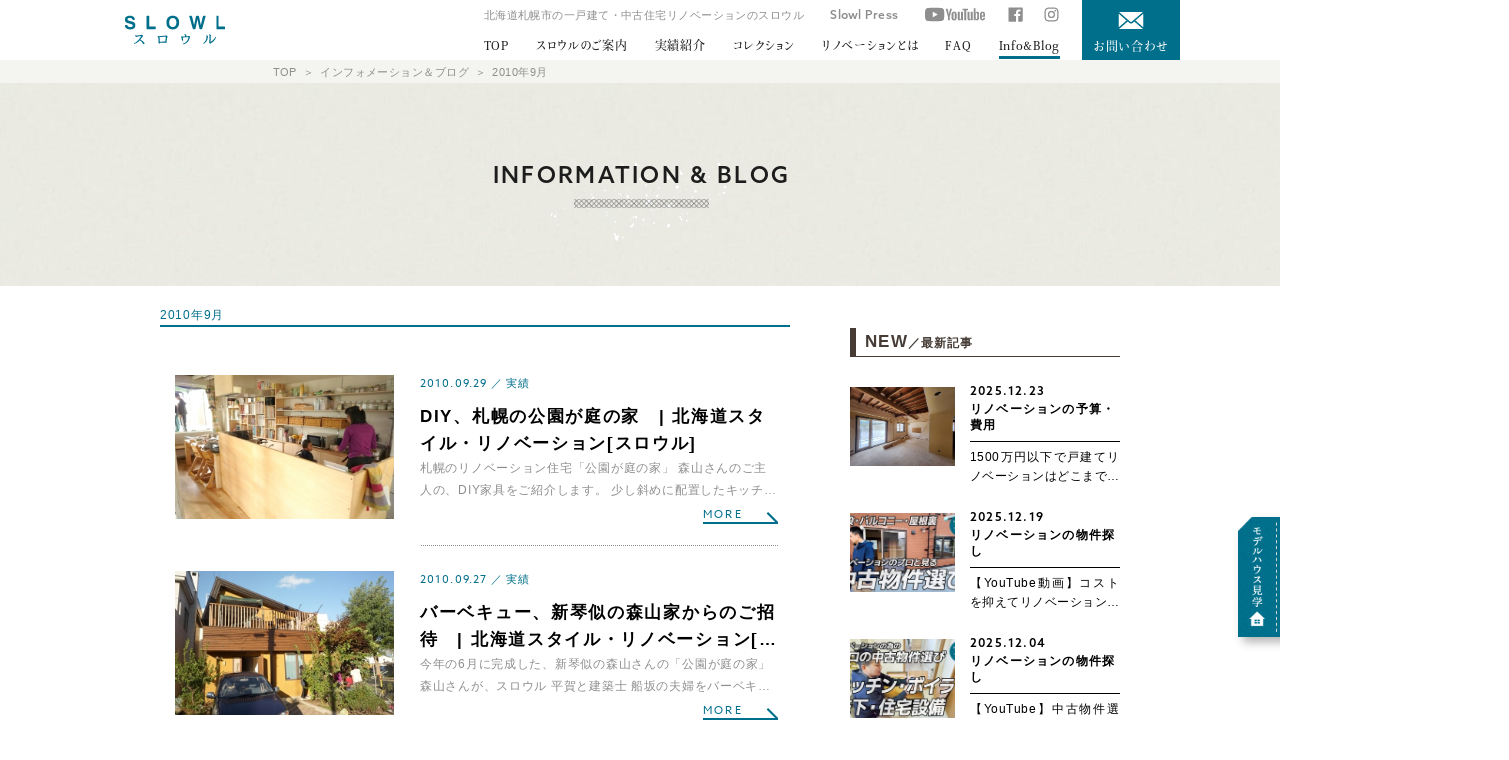

--- FILE ---
content_type: text/html; charset=UTF-8
request_url: https://slowl.jp/info/2010/9/
body_size: 42417
content:
<!DOCTYPE HTML>
<html lang="ja" class=" not-safari chrome not-ie not-ie_only FLoad">
<head>
<meta charset="UTF-8">

<!-- Google Tag Manager -->
<script>(function(w,d,s,l,i){w[l]=w[l]||[];w[l].push({'gtm.start':
new Date().getTime(),event:'gtm.js'});var f=d.getElementsByTagName(s)[0],
j=d.createElement(s),dl=l!='dataLayer'?'&l='+l:'';j.async=true;j.src=
'https://www.googletagmanager.com/gtm.js?id='+i+dl;f.parentNode.insertBefore(j,f);
})(window,document,'script','dataLayer','GTM-WD4HVJZ');</script>
<!-- End Google Tag Manager -->

<title>2010年9月｜インフォメーション＆ブログ | 札幌のリノベーションSLOWL【株式会社スロウル】</title>
<link rel="canonical" href="https://slowl.jp/info/2010/9/">

<link href="/common/css/common.css?20240517151359" rel="stylesheet">
<link href="/s_css/pkg_common.css?20210804162042" rel="stylesheet">
<link href="/s_css/info.css?20231006165454" rel="stylesheet">

<link href="/favicon.ico" rel="icon">

<meta name="description" content="インフォメーション＆ブログのページです。スロウルが手掛けているリノベーション住宅の現場や、雑誌・新聞での掲載情報、お気に入りのカフェや雑貨ショップなど、スロウルに関する様々な情報をお届けします。">
<meta name="viewport" content="width=device-width">
<meta name="format-detection" content="telephone=no,email=no,address=no">
<meta name="skype_toolbar" content="skype_toolbar_parser_compatible">
<meta property="og:title" content="2010年9月｜インフォメーション＆ブログ | 札幌のリノベーションSLOWL【株式会社スロウル】">
<meta property="og:description" content="インフォメーション＆ブログのページです。スロウルが手掛けているリノベーション住宅の現場や、雑誌・新聞での掲載情報、お気に入りのカフェや雑貨ショップなど、スロウルに関する様々な情報をお届けします。">
<meta property="og:url" content="https://slowl.jp/info/2010/9/">
<meta property="og:image" content="https://slowl.jp/common/img/ogimage.jpg">

<script src="https://ajax.googleapis.com/ajax/libs/jquery/3.3.1/jquery.min.js" defer></script>
<script src="/common/js/common.js?20210423165327" defer></script>

<script src="/common/js/rellax.min.js"></script>


<script src="/js/pkg_common.js?20210423165140" defer></script>
<script src="/js/info.js?20230120134732" defer></script>

<script>
	(function(d) {
		var config = {
				kitId: 'dbt4gzo',
				scriptTimeout: 3000,
				async: true
			},
			h = d.documentElement,
			t = setTimeout(function() {
				h.className = h.className.replace(/\bwf-loading\b/g, "") + " wf-inactive";
			}, config.scriptTimeout),
			tk = d.createElement("script"),
			f = false,
			s = d.getElementsByTagName("script")[0],
			a;
		h.className += " wf-loading";
		tk.src = 'https://use.typekit.net/' + config.kitId + '.js';
		tk.async = true;
		tk.onload = tk.onreadystatechange = function() {
			a = this.readyState;
			if (f || a && a != "complete" && a != "loaded") return;
			f = true;
			clearTimeout(t);
			try {
				Typekit.load(config)
			} catch (e) {}
		};
		s.parentNode.insertBefore(tk, s)
	})(document);
</script>

<script type="application/ld+json">
{
	"@context": "https://schema.org",
	"@type": "BreadcrumbList",
	"itemListElement": [
		{
			"@type": "ListItem",
			"position": 1,
			"name": "トップページ",
			"item": "https://slowl.jp/"
		}
		,
		{
			"@type": "ListItem",
			"position": 2,
			"name": "インフォメーション＆ブログ",
			"item": "https://slowl.jp/info/"
		}
		,
		{
			"@type": "ListItem",
			"position": 3,
			"name": "2010年9月",
			"item": "https://slowl.jp/info/2010/9/"
		}
	]
}
</script>
</head>
<body id="page_top">
<!-- Google Tag Manager (noscript) -->
<noscript><iframe src="https://www.googletagmanager.com/ns.html?id=GTM-WD4HVJZ"
height="0" width="0" style="display:none;visibility:hidden"></iframe></noscript>
<!-- End Google Tag Manager (noscript) -->
<header class="mod_header">
	<div class="in">
			<p class="header_logo"><a href="/" class="under_page"><i><svg class="logo"><desc>SLOWL</desc><use xlink:href="/common/svg/sprite.svg#ico_logo" /></svg></i></a></p>

		<div class="wrap">
			<div class="row01" data-sc-pc>

					<p class="header_txt">北海道札幌市の一戸建て・中古住宅リノベーションのスロウル</p>
	

				<ul class="sNav">
					<li><a href="/slowlpress/"><span>Slowl Press</span></a></li>
					<li><a href="https://www.youtube.com/channel/UCasxV7nS3DAHIWR93vW0jDQ" target="_blank"><i class="youtube"><svg class="youtube"><desc>Youtube</desc><use xlink:href="/common/svg/sprite.svg#ico_youtube" /></svg></i></a></li>
					<li><a href="https://www.facebook.com/slowl.jp/" target="_blank"><i><svg class="fb"><desc>Facebook</desc><use xlink:href="/common/svg/sprite.svg#ico_fb" /></svg></i></a></li>
					<li><a href="https://www.instagram.com/slowl_renovation/" target="_blank"><i><svg class="insta"><desc>Instagram</desc><use xlink:href="/common/svg/sprite.svg#ico_insta" /></svg></i></a></li>
				</ul>
			</div>
			<div class="links"><a href="/contact/"><i><svg class="mail"><desc>お問い合わせ</desc><use xlink:href="/common/svg/sprite.svg#ico_mail" /></svg></i><span>お問い合わせ</span></a></div>
			<ul class="gNav" data-sc-pc>
					<li><a href="/" class=""><span>TOP</span></a></li>
					<li><a href="/about/" class=""><span>スロウルのご案内</span></a></li>
					<li><a href="/works/" class=""><span>実績紹介</span></a></li>
					<li><a href="/collection/" class=""><span>コレクション</span></a></li>
					<li><a href="/renovation/" class=""><span>リノベーションとは</span></a></li>
					<li><a href="/faq/" class=""><span>FAQ</span></a></li>
					<li data-sc-sp><a href="/slowlpress/" class=""><span>Slowl Press</span></a></li>
					<li><a href="/info/" class="current"><span>Info&amp;Blog</span></a></li>			</ul>
		</div>

		<div class="nav_wrap" data-sc-sp>
			<div class="in">
				<ul class="gNav">
					<li><a href="/" class=""><span>TOP</span></a></li>
					<li><a href="/about/" class=""><span>スロウルのご案内</span></a></li>
					<li><a href="/works/" class=""><span>実績紹介</span></a></li>
					<li><a href="/collection/" class=""><span>コレクション</span></a></li>
					<li><a href="/renovation/" class=""><span>リノベーションとは</span></a></li>
					<li><a href="/faq/" class=""><span>FAQ</span></a></li>
					<li data-sc-sp><a href="/slowlpress/" class=""><span>Slowl Press</span></a></li>
					<li><a href="/info/" class="current"><span>Info&amp;Blog</span></a></li>				</ul>
				<ul class="links">
					<li><a href="/contact/" class="mod_btn01"><span>お問い合わせ</span></a></li>
					<li><a href="/reservation/" class="mod_btn01 reservation_link"><span>モデルハウス見学予約</span></a></li>
				</ul>
				<ul class="sNav">
					<li><a href="https://www.youtube.com/channel/UCasxV7nS3DAHIWR93vW0jDQ" target="_blank"><i class="youtube"><svg class="youtube"><desc>Youtube</desc><use xlink:href="/common/svg/sprite.svg#ico_youtube" /></svg></i></a></li>
					<li><a href="https://www.facebook.com/slowl.jp/" target="_blank"><i><svg class="fb"><desc>Facebook</desc><use xlink:href="/common/svg/sprite.svg#ico_fb" /></svg></i></a></li>
					<li><a href="https://www.instagram.com/slowl_renovation/" target="_blank"><i><svg class="insta"><desc>Instagram</desc><use xlink:href="/common/svg/sprite.svg#ico_insta" /></svg></i></a></li>
				</ul>
			</div>
		</div>
	</div>
</header><!-- /.mod_header -->

<button class="mod_spNav_btn" data-sc-sp><span></span></button>

	<!-- パンくずユニット -->
	<div class="mod_breadcrumblist">
	<ul class="in">
		<li class="link">
			<a class="linkin" href="/"><span>TOP</span></a>
		</li>
				<li class="link">
						<a class="linkin" href="/info/"><span>インフォメーション＆ブログ</span></a>
					</li>
						<li class="link">
						<a class="linkin" href="/info/2010/9/"><span>2010年9月</span></a>
					</li>
					</ul>
	</div>
	<main class="mod_main">

	<div class="side_bnr">
		<a class="reservation_link" href="/modelhouse/"><img src="/img/index/side_bnr.png" width="362" height="160" alt="モデルハウス見学"></a>
	</div>

<div class="sec_content information archive">

<header class="sec_header mv_wrap tp02">
	<div class="bg_splash rellax" data-rellax-percentage="0.1" data-lf-area data-lf="/img/pkg_common/sec_bg_splash.png"></div>
	<div class="ttl_box">
		<h1 class="ttl"><span class="f_azo">INFORMATION &amp; BLOG</span></h1>
	</div>
</header>



<div class="pkg_element content_block">
<div class="content_wrap">

		<div class="main_content">
			<p class="label">2010年9月</p>
			<ul class="info_newslist">
				<li data-lf-area><a href="https://slowl.jp/info/works-renovation002_201009291576/">
					<figure>
						<div class="ph of cover"><img src="/common/img/placehold.png" data-lf="https://slowl.jp/uploads/old/blog_import_51a441a7c2ec9.jpg" width="" height="" alt="DIY、札幌の公園が庭の家　&#124; 北海道スタイル・リノベーション[スロウル]" class="img"></div>
					</figure>
					<div class="txt_box">
						<p class="date_cat">
							<time datetime="2010-09-29T08:00:00+09:00" itemprop="datepublished">2010.09.29</time> ／
							<span>実績</span>
						</p><!-- /.date_cat -->

						<h2 class="ttl">DIY、札幌の公園が庭の家　&#124; 北海道スタイル・リノベーション[スロウル]</h2>
						<p class="txt">札幌のリノベーション住宅「公園が庭の家」
森山さんのご主人の、DIY家具をご紹介します。
少し斜めに配置したキッチンの背後には、棚が造られました。

DIYの壁面の棚は、リノベーションの際に製作した下の棚とも…</p>
					<div class="layout_btn_listwrap">
						<p class="link_btn small move"><span>MORE</span></p>
					</div>
					</div><!-- /.txt_box -->
				</a></li>
				<li data-lf-area><a href="https://slowl.jp/info/works-renovation002_201009271575/">
					<figure>
						<div class="ph of cover"><img src="/common/img/placehold.png" data-lf="https://slowl.jp/uploads/old/blog_import_51a4419ae1d4d.jpg" width="" height="" alt="バーベキュー、新琴似の森山家からのご招待　&#124; 北海道スタイル・リノベーション[スロウル]" class="img"></div>
					</figure>
					<div class="txt_box">
						<p class="date_cat">
							<time datetime="2010-09-27T21:00:00+09:00" itemprop="datepublished">2010.09.27</time> ／
							<span>実績</span>
						</p><!-- /.date_cat -->

						<h2 class="ttl">バーベキュー、新琴似の森山家からのご招待　&#124; 北海道スタイル・リノベーション[スロウル]</h2>
						<p class="txt">今年の6月に完成した、新琴似の森山さんの「公園が庭の家」
森山さんが、スロウル 平賀と建築士 船坂の夫婦をバーベキューに招待してくださいました！

森山家は、初めてのウッドデッキでのバーベキューだそうです…</p>
					<div class="layout_btn_listwrap">
						<p class="link_btn small move"><span>MORE</span></p>
					</div>
					</div><!-- /.txt_box -->
				</a></li>
				<li data-lf-area><a href="https://slowl.jp/info/works-renovation003_201009261574/">
					<figure>
						<div class="ph of cover"><img src="/common/img/placehold.png" data-lf="https://slowl.jp/uploads/old/blog_import_51a441922289f.jpg" width="" height="" alt="木製サッシの取り付け、江別リノベーション &#124; 北海道スタイル・リノベーション[スロウル]" class="img"></div>
					</figure>
					<div class="txt_box">
						<p class="date_cat">
							<time datetime="2010-09-26T08:00:00+09:00" itemprop="datepublished">2010.09.26</time> ／
							<span>実績</span>
						</p><!-- /.date_cat -->

						<h2 class="ttl">木製サッシの取り付け、江別リノベーション &#124; 北海道スタイル・リノベーション[スロウル]</h2>
						<p class="txt">江別市野幌のリノベーションプロジェクト「好きなものを集めた家」
木村さんの家に木製サッシが設置されました。

トリプルガラスで断熱性能を高めた高性能な木製サッシです。

リビングから庭につながる入口も、サ…</p>
					<div class="layout_btn_listwrap">
						<p class="link_btn small move"><span>MORE</span></p>
					</div>
					</div><!-- /.txt_box -->
				</a></li>
				<li data-lf-area><a href="https://slowl.jp/info/works-renovation003_201009221573/">
					<figure>
						<div class="ph of cover"><img src="/common/img/placehold.png" data-lf="https://slowl.jp/uploads/old/blog_import_51a441890fed0.jpg" width="" height="" alt="解体工事はじまる、江別リノベーション &#124; 北海道スタイル・リノベーション[スロウル]" class="img"></div>
					</figure>
					<div class="txt_box">
						<p class="date_cat">
							<time datetime="2010-09-22T12:00:00+09:00" itemprop="datepublished">2010.09.22</time> ／
							<span>実績</span>
						</p><!-- /.date_cat -->

						<h2 class="ttl">解体工事はじまる、江別リノベーション &#124; 北海道スタイル・リノベーション[スロウル]</h2>
						<p class="txt">江別のリノベーションプロジェクト「好きなものを集めた家」
いよいよ、中古住宅の解体工事が始まりました。

古い壁や柱をどんどん取り除いていきます。

スロウルのリノベーションは、表面だけきれいにするものと…</p>
					<div class="layout_btn_listwrap">
						<p class="link_btn small move"><span>MORE</span></p>
					</div>
					</div><!-- /.txt_box -->
				</a></li>
				<li data-lf-area><a href="https://slowl.jp/info/works-renovation003_201009141572/">
					<figure>
						<div class="ph of cover"><img src="/common/img/placehold.png" data-lf="https://slowl.jp/uploads/old/blog_import_51a441802b8ea.jpg" width="" height="" alt="庭の外構工事、江別リノベーション住宅 &#124; 北海道スタイル・リノベーション[スロウル]" class="img"></div>
					</figure>
					<div class="txt_box">
						<p class="date_cat">
							<time datetime="2010-09-14T09:10:33+09:00" itemprop="datepublished">2010.09.14</time> ／
							<span>実績</span>
						</p><!-- /.date_cat -->

						<h2 class="ttl">庭の外構工事、江別リノベーション住宅 &#124; 北海道スタイル・リノベーション[スロウル]</h2>
						<p class="txt">スロウルの江別市野幌「好きなものを集めた家」プロジェクト
建物のリノベーション工事を始めるにあたり、まずは外構工事のスタートです。
うっそうとしていた庭木をもう少しスッキリと整理します。

良い意味で緑…</p>
					<div class="layout_btn_listwrap">
						<p class="link_btn small move"><span>MORE</span></p>
					</div>
					</div><!-- /.txt_box -->
				</a></li>
			</ul>
<div class="list_pager">
<p aria-current="page" class="page-numbers on"><span aria-current='page' class='current'>1</span></p>

</div>		</div>

		<div class="side_content">

        <p class="side_title" data-accordion="SideRecent"><span class="en">NEW</span><span class="ja">／最新記事</span></p>
        <div class="side_block" id="SideRecent">
            <ul class="side_archive_list" data-lf-area>
                <li class="archive"><a href="https://slowl.jp/info/budget_202512237488/">
                    <div class="ph of cover"><img src="/common/img/placehold.png" data-lf="https://slowl.jp/uploads/2025/12/20251217_150549-e1766479503175.jpg" width="" height="" alt="1500万円以下で戸建てリノベーションはどこまでできるのか。DIYを前提にした現実的な選択" class="img"></div>
                    <div class="text_box">
                        <p class="date_category">
                            <time datetime="2025-12-23T17:58:26+09:00" itemprop="datepublished" class="date f_azo">2025.12.23</time>
                            <span class="category">リノベーションの予算・費用</span>
                        </p>
                        <p class="title">1500万円以下で戸建てリノベーションはどこまでできるのか。DIYを前提にした現実的な選択</p>
                    </div>
                    <div class="layout_btn_listwrap" data-sc-sp>
                        <p class="link_btn small move"><span>MORE</span></p>
                    </div>
                </a> </li>
                <li class="archive"><a href="https://slowl.jp/info/searching_202512197475/">
                    <div class="ph of cover"><img src="/common/img/placehold.png" data-lf="https://slowl.jp/uploads/2025/12/2025-12-18_22-23-19-e1766070391472.jpg" width="" height="" alt="【YouTube動画】コストを抑えてリノベーションするために、中古物件の「ここ」を見ておきたい｜現地チェック完全版（第4回・最終回）" class="img"></div>
                    <div class="text_box">
                        <p class="date_category">
                            <time datetime="2025-12-19T00:10:47+09:00" itemprop="datepublished" class="date f_azo">2025.12.19</time>
                            <span class="category">リノベーションの物件探し</span>
                        </p>
                        <p class="title">【YouTube動画】コストを抑えてリノベーションするために、中古物件の「ここ」を見ておきたい｜現地チェック完全版（第4回・最終回）</p>
                    </div>
                    <div class="layout_btn_listwrap" data-sc-sp>
                        <p class="link_btn small move"><span>MORE</span></p>
                    </div>
                </a> </li>
                <li class="archive"><a href="https://slowl.jp/info/searching_202512047466/">
                    <div class="ph of cover"><img src="/common/img/placehold.png" data-lf="https://slowl.jp/uploads/2025/12/afadd1fd389130ed40d202f2ae524557-e1764853592611.jpg" width="" height="" alt="【YouTube】中古物件選びキッチン・住宅設備・床下編" class="img"></div>
                    <div class="text_box">
                        <p class="date_category">
                            <time datetime="2025-12-04T22:08:17+09:00" itemprop="datepublished" class="date f_azo">2025.12.04</time>
                            <span class="category">リノベーションの物件探し</span>
                        </p>
                        <p class="title">【YouTube】中古物件選びキッチン・住宅設備・床下編</p>
                    </div>
                    <div class="layout_btn_listwrap" data-sc-sp>
                        <p class="link_btn small move"><span>MORE</span></p>
                    </div>
                </a> </li>
            </ul>
        </div>



        <p class="side_title" data-accordion="SideRecommend"><span class="en">RECOMMEND</span><span class="ja">／おすすめ記事</span></p>
        <div class="side_block" id="SideRecommend">
            <ul class="side_archive_list" data-lf-area>
                <li class="archive"><a href="https://slowl.jp/info/eventsnews_202207235423/">
                    <div class="ph of cover"><img src="/common/img/placehold.png" data-lf="https://slowl.jp/uploads/2022/07/2022_07_04_08_39_18_241_0-e1658539473297.jpg" width="" height="" alt="8月限定リノベーション相談会" class="img"></div>
                    <div class="text_box">
                        <p class="date_category">
                            <time datetime="2022-07-23T10:38:04+09:00" itemprop="datepublished" class="date f_azo">2022.07.23</time>
                            <span class="category">イベント＆ニュース</span>
                        </p>
                        <p class="title">8月限定リノベーション相談会</p>
                    </div>
                    <div class="layout_btn_listwrap" data-sc-sp>
                        <p class="link_btn small move"><span>MORE</span></p>
                    </div>
                </a></li>
                <li class="archive"><a href="https://slowl.jp/info/eventsnews_202111104711/">
                    <div class="ph of cover"><img src="/common/img/placehold.png" data-lf="https://slowl.jp/uploads/2021/11/1f6f8aa563a17b6eb89b251ef3374735-e1636530875208.png" width="" height="" alt="リノベーション協議会北海道のYouTubeチャンネル開設" class="img"></div>
                    <div class="text_box">
                        <p class="date_category">
                            <time datetime="2021-11-10T16:59:49+09:00" itemprop="datepublished" class="date f_azo">2021.11.10</time>
                            <span class="category">イベント＆ニュース</span>
                        </p>
                        <p class="title">リノベーション協議会北海道のYouTubeチャンネル開設</p>
                    </div>
                    <div class="layout_btn_listwrap" data-sc-sp>
                        <p class="link_btn small move"><span>MORE</span></p>
                    </div>
                </a></li>
                <li class="archive"><a href="https://slowl.jp/info/renovationsite_202110114559/">
                    <div class="ph of cover"><img src="/common/img/placehold.png" data-lf="https://slowl.jp/uploads/2021/10/86aec12d949063d0de9e6608afb5f04f-e1633908541207.jpg" width="" height="" alt="【リノベーション】夕張の古民家カフェ＆バル 「くるみ食堂」プロジェクト" class="img"></div>
                    <div class="text_box">
                        <p class="date_category">
                            <time datetime="2021-10-11T08:35:33+09:00" itemprop="datepublished" class="date f_azo">2021.10.11</time>
                            <span class="category">リノベーションの現場</span>
                        </p>
                        <p class="title">【リノベーション】夕張の古民家カフェ＆バル 「くるみ食堂」プロジェクト</p>
                    </div>
                    <div class="layout_btn_listwrap" data-sc-sp>
                        <p class="link_btn small move"><span>MORE</span></p>
                    </div>
                </a></li>
            </ul>
        </div>

        <p class="side_title"><span class="en">WORKS</span><span class="ja">／施工事例</span></p>
        <div class="side_block" id="SideWorks" data-lf-area>
            <div class="side_works_list">
                <div class="works"><a href="/works/works05/">
                    <div class="ph of cover"><img src="/common/img/placehold.png" data-lf="/uploads/2019/01/d74763b90e80e69e8aa598a4f48e9b24.jpg?update=20190124202604" width="" height="" alt="" class="img"></div>
                    <div class="text_box" data-sc-pc>
                        <p class="title">お菓子屋さん×<br>スロウルの家</p>
                        <p class="more"><img src="/img/pkg_common/side_works_more.png" width="92" height="46" alt="more"></p>
                    </div>
                    <p class="title_bottom">お菓子屋さん×<br>スロウルの家</p>
                </a></div>
                <div class="works"><a href="/works/works06/">
                    <div class="ph of cover"><img src="/common/img/placehold.png" data-lf="/uploads/2019/01/05e3de14c6cd0aeaa77dd75e5f289065.jpg?update=20190124202448" width="" height="" alt="" class="img"></div>
                    <div class="text_box" data-sc-pc>
                        <p class="title">13個の音に<br>包まれる家</p>
                        <p class="more"><img src="/img/pkg_common/side_works_more.png" width="92" height="46" alt="more"></p>
                    </div>
                    <p class="title_bottom">13個の音に<br>包まれる家</p>
                </a></div>
                <div class="works"><a href="/works/works09/">
                    <div class="ph of cover"><img src="/common/img/placehold.png" data-lf="/uploads/2019/01/2fca92347237254672490bd8bc03e3f6.jpg?update=20190124202545" width="" height="" alt="" class="img"></div>
                    <div class="text_box" data-sc-pc>
                        <p class="title">スロウル的、<br>日本の家</p>
                        <p class="more"><img src="/img/pkg_common/side_works_more.png" width="92" height="46" alt="more"></p>
                    </div>
                    <p class="title_bottom">スロウル的、<br>日本の家</p>
                </a></div>
                <div class="works"><a href="/works/works13/">
                    <div class="ph of cover"><img src="/common/img/placehold.png" data-lf="/uploads/2019/01/8ab58cb791f4ff799d08aea68452fffe.jpg?update=20190124202555" width="" height="" alt="" class="img"></div>
                    <div class="text_box" data-sc-pc>
                        <p class="title">公園が庭の家</p>
                        <p class="more"><img src="/img/pkg_common/side_works_more.png" width="92" height="46" alt="more"></p>
                    </div>
                    <p class="title_bottom">公園が庭の家</p>
                </a></div>
            </div>
            <a href="/works/" class="works_btn"><span>施工事例一覧</span></a>
        </div>		</div>

	</div><!--/.content_wrap-->

		<div class="bottom_catlist">
			<dl class="category">
				<dt>CATEGORY</dt>
				<dd>
					<ul>
						<li><a href="https://slowl.jp/info/">ALL（515）</a></li>
					<li><a href="https://slowl.jp/info/c/%e3%83%aa%e3%83%8e%e3%83%99%e3%83%bc%e3%82%b7%e3%83%a7%e3%83%b3%e3%81%ae%e3%83%87%e3%82%b6%e3%82%a4%e3%83%b3/">リノベーションのデザイン（16）</a></li>
					<li><a href="https://slowl.jp/info/c/%e3%83%aa%e3%83%8e%e3%83%99%e3%83%bc%e3%82%b7%e3%83%a7%e3%83%b3%e3%81%ae%e7%89%a9%e4%bb%b6%e6%8e%a2%e3%81%97/">リノベーションの物件探し（9）</a></li>
					<li><a href="https://slowl.jp/info/c/%e3%83%aa%e3%83%8e%e3%83%99%e3%83%bc%e3%82%b7%e3%83%a7%e3%83%b3%e3%81%ae%e9%96%93%e5%8f%96%e3%82%8a/">リノベーションの間取り（5）</a></li>
					<li><a href="https://slowl.jp/info/c/renovationsite/">リノベーションの現場（76）</a></li>
					<li><a href="https://slowl.jp/info/c/%e3%83%aa%e3%83%8e%e3%83%99%e3%83%bc%e3%82%b7%e3%83%a7%e3%83%b3%e3%81%ae%e4%ba%88%e7%ae%97%e3%83%bb%e8%b2%bb%e7%94%a8/">リノベーションの予算・費用（10）</a></li>
					<li><a href="https://slowl.jp/info/c/%e3%82%b9%e3%83%ad%e3%82%a6%e3%83%ab%e3%81%ae%e3%83%a2%e3%83%87%e3%83%ab%e3%83%8f%e3%82%a6%e3%82%b9/">スロウルのモデルハウス（8）</a></li>
					<li><a href="https://slowl.jp/info/c/eventsnews/">イベント＆ニュース（163）</a></li>
					<li><a href="https://slowl.jp/info/c/hibi/">スロウな日々（58）</a></li>
					<li><a href="https://slowl.jp/info/c/works/">実績（151）</a></li>
					</ul>
				</dd>
			</dl>

			<dl class="archive" data-archive-list>
				<dt>ARCHIVE
				<span class="year">
					<button class="prev"></button>
					<span data-archiveyear  class="active">2025</span>
					<span data-archiveyear >2024</span>
					<span data-archiveyear >2023</span>
					<span data-archiveyear >2022</span>
					<span data-archiveyear >2021</span>
					<span data-archiveyear >2020</span>
					<span data-archiveyear >2019</span>
					<span data-archiveyear >2018</span>
					<span data-archiveyear >2017</span>
					<span data-archiveyear >2016</span>
					<span data-archiveyear >2015</span>
					<span data-archiveyear >2014</span>
					<span data-archiveyear >2013</span>
					<span data-archiveyear >2012</span>
					<span data-archiveyear >2011</span>
					<span data-archiveyear >2010</span>
					<span data-archiveyear >2009</span>
					<button class="next"></button>
				</span>

				</dt>
				<dd>
					<ul class="active" data-archiveyear-target>
						<li><a href="https://slowl.jp/info/2025/12/">2025.12（5）</a></li>
						<li><a href="https://slowl.jp/info/2025/11/">2025.11（1）</a></li>
						<li><a href="https://slowl.jp/info/2025/10/">2025.10（2）</a></li>
						<li><a href="https://slowl.jp/info/2025/5/">2025.5（2）</a></li>
					</ul>
					<ul data-archiveyear-target>
						<li><a href="https://slowl.jp/info/2024/12/">2024.12（1）</a></li>
						<li><a href="https://slowl.jp/info/2024/8/">2024.8（2）</a></li>
						<li><a href="https://slowl.jp/info/2024/7/">2024.7（1）</a></li>
						<li><a href="https://slowl.jp/info/2024/4/">2024.4（1）</a></li>
						<li><a href="https://slowl.jp/info/2024/1/">2024.1（1）</a></li>
					</ul>
					<ul data-archiveyear-target>
						<li><a href="https://slowl.jp/info/2023/11/">2023.11（1）</a></li>
						<li><a href="https://slowl.jp/info/2023/10/">2023.10（2）</a></li>
						<li><a href="https://slowl.jp/info/2023/9/">2023.9（2）</a></li>
						<li><a href="https://slowl.jp/info/2023/8/">2023.8（7）</a></li>
						<li><a href="https://slowl.jp/info/2023/7/">2023.7（1）</a></li>
						<li><a href="https://slowl.jp/info/2023/6/">2023.6（5）</a></li>
						<li><a href="https://slowl.jp/info/2023/5/">2023.5（3）</a></li>
						<li><a href="https://slowl.jp/info/2023/4/">2023.4（7）</a></li>
						<li><a href="https://slowl.jp/info/2023/3/">2023.3（7）</a></li>
						<li><a href="https://slowl.jp/info/2023/2/">2023.2（6）</a></li>
						<li><a href="https://slowl.jp/info/2023/1/">2023.1（4）</a></li>
					</ul>
					<ul data-archiveyear-target>
						<li><a href="https://slowl.jp/info/2022/12/">2022.12（7）</a></li>
						<li><a href="https://slowl.jp/info/2022/11/">2022.11（5）</a></li>
						<li><a href="https://slowl.jp/info/2022/10/">2022.10（3）</a></li>
						<li><a href="https://slowl.jp/info/2022/9/">2022.9（8）</a></li>
						<li><a href="https://slowl.jp/info/2022/8/">2022.8（6）</a></li>
						<li><a href="https://slowl.jp/info/2022/7/">2022.7（8）</a></li>
						<li><a href="https://slowl.jp/info/2022/6/">2022.6（6）</a></li>
						<li><a href="https://slowl.jp/info/2022/5/">2022.5（1）</a></li>
						<li><a href="https://slowl.jp/info/2022/4/">2022.4（4）</a></li>
						<li><a href="https://slowl.jp/info/2022/3/">2022.3（6）</a></li>
						<li><a href="https://slowl.jp/info/2022/2/">2022.2（3）</a></li>
						<li><a href="https://slowl.jp/info/2022/1/">2022.1（1）</a></li>
					</ul>
					<ul data-archiveyear-target>
						<li><a href="https://slowl.jp/info/2021/12/">2021.12（2）</a></li>
						<li><a href="https://slowl.jp/info/2021/11/">2021.11（2）</a></li>
						<li><a href="https://slowl.jp/info/2021/10/">2021.10（1）</a></li>
						<li><a href="https://slowl.jp/info/2021/9/">2021.9（2）</a></li>
						<li><a href="https://slowl.jp/info/2021/8/">2021.8（1）</a></li>
						<li><a href="https://slowl.jp/info/2021/7/">2021.7（1）</a></li>
						<li><a href="https://slowl.jp/info/2021/6/">2021.6（1）</a></li>
						<li><a href="https://slowl.jp/info/2021/5/">2021.5（4）</a></li>
						<li><a href="https://slowl.jp/info/2021/3/">2021.3（2）</a></li>
						<li><a href="https://slowl.jp/info/2021/2/">2021.2（1）</a></li>
						<li><a href="https://slowl.jp/info/2021/1/">2021.1（1）</a></li>
					</ul>
					<ul data-archiveyear-target>
						<li><a href="https://slowl.jp/info/2020/12/">2020.12（1）</a></li>
						<li><a href="https://slowl.jp/info/2020/11/">2020.11（3）</a></li>
						<li><a href="https://slowl.jp/info/2020/10/">2020.10（2）</a></li>
						<li><a href="https://slowl.jp/info/2020/9/">2020.9（1）</a></li>
						<li><a href="https://slowl.jp/info/2020/8/">2020.8（3）</a></li>
						<li><a href="https://slowl.jp/info/2020/7/">2020.7（3）</a></li>
						<li><a href="https://slowl.jp/info/2020/6/">2020.6（3）</a></li>
						<li><a href="https://slowl.jp/info/2020/4/">2020.4（2）</a></li>
						<li><a href="https://slowl.jp/info/2020/3/">2020.3（1）</a></li>
						<li><a href="https://slowl.jp/info/2020/2/">2020.2（2）</a></li>
						<li><a href="https://slowl.jp/info/2020/1/">2020.1（4）</a></li>
					</ul>
					<ul data-archiveyear-target>
						<li><a href="https://slowl.jp/info/2019/12/">2019.12（5）</a></li>
						<li><a href="https://slowl.jp/info/2019/11/">2019.11（3）</a></li>
						<li><a href="https://slowl.jp/info/2019/10/">2019.10（4）</a></li>
						<li><a href="https://slowl.jp/info/2019/9/">2019.9（4）</a></li>
						<li><a href="https://slowl.jp/info/2019/8/">2019.8（5）</a></li>
						<li><a href="https://slowl.jp/info/2019/7/">2019.7（7）</a></li>
						<li><a href="https://slowl.jp/info/2019/6/">2019.6（2）</a></li>
						<li><a href="https://slowl.jp/info/2019/5/">2019.5（2）</a></li>
					</ul>
					<ul data-archiveyear-target>
						<li><a href="https://slowl.jp/info/2018/8/">2018.8（1）</a></li>
						<li><a href="https://slowl.jp/info/2018/6/">2018.6（1）</a></li>
						<li><a href="https://slowl.jp/info/2018/5/">2018.5（1）</a></li>
						<li><a href="https://slowl.jp/info/2018/4/">2018.4（2）</a></li>
						<li><a href="https://slowl.jp/info/2018/3/">2018.3（2）</a></li>
						<li><a href="https://slowl.jp/info/2018/2/">2018.2（1）</a></li>
					</ul>
					<ul data-archiveyear-target>
						<li><a href="https://slowl.jp/info/2017/11/">2017.11（1）</a></li>
						<li><a href="https://slowl.jp/info/2017/6/">2017.6（1）</a></li>
						<li><a href="https://slowl.jp/info/2017/2/">2017.2（1）</a></li>
					</ul>
					<ul data-archiveyear-target>
						<li><a href="https://slowl.jp/info/2016/10/">2016.10（3）</a></li>
						<li><a href="https://slowl.jp/info/2016/3/">2016.3（1）</a></li>
						<li><a href="https://slowl.jp/info/2016/2/">2016.2（1）</a></li>
						<li><a href="https://slowl.jp/info/2016/1/">2016.1（3）</a></li>
					</ul>
					<ul data-archiveyear-target>
						<li><a href="https://slowl.jp/info/2015/11/">2015.11（3）</a></li>
						<li><a href="https://slowl.jp/info/2015/10/">2015.10（8）</a></li>
						<li><a href="https://slowl.jp/info/2015/9/">2015.9（8）</a></li>
						<li><a href="https://slowl.jp/info/2015/8/">2015.8（4）</a></li>
						<li><a href="https://slowl.jp/info/2015/7/">2015.7（3）</a></li>
						<li><a href="https://slowl.jp/info/2015/6/">2015.6（3）</a></li>
						<li><a href="https://slowl.jp/info/2015/5/">2015.5（1）</a></li>
						<li><a href="https://slowl.jp/info/2015/3/">2015.3（1）</a></li>
						<li><a href="https://slowl.jp/info/2015/1/">2015.1（1）</a></li>
					</ul>
					<ul data-archiveyear-target>
						<li><a href="https://slowl.jp/info/2014/12/">2014.12（2）</a></li>
						<li><a href="https://slowl.jp/info/2014/11/">2014.11（1）</a></li>
						<li><a href="https://slowl.jp/info/2014/7/">2014.7（2）</a></li>
						<li><a href="https://slowl.jp/info/2014/6/">2014.6（2）</a></li>
						<li><a href="https://slowl.jp/info/2014/5/">2014.5（2）</a></li>
						<li><a href="https://slowl.jp/info/2014/4/">2014.4（1）</a></li>
						<li><a href="https://slowl.jp/info/2014/3/">2014.3（1）</a></li>
					</ul>
					<ul data-archiveyear-target>
						<li><a href="https://slowl.jp/info/2013/12/">2013.12（1）</a></li>
						<li><a href="https://slowl.jp/info/2013/11/">2013.11（2）</a></li>
						<li><a href="https://slowl.jp/info/2013/10/">2013.10（2）</a></li>
						<li><a href="https://slowl.jp/info/2013/8/">2013.8（1）</a></li>
						<li><a href="https://slowl.jp/info/2013/7/">2013.7（2）</a></li>
						<li><a href="https://slowl.jp/info/2013/5/">2013.5（1）</a></li>
						<li><a href="https://slowl.jp/info/2013/4/">2013.4（1）</a></li>
						<li><a href="https://slowl.jp/info/2013/2/">2013.2（2）</a></li>
						<li><a href="https://slowl.jp/info/2013/1/">2013.1（1）</a></li>
					</ul>
					<ul data-archiveyear-target>
						<li><a href="https://slowl.jp/info/2012/11/">2012.11（2）</a></li>
						<li><a href="https://slowl.jp/info/2012/10/">2012.10（1）</a></li>
						<li><a href="https://slowl.jp/info/2012/9/">2012.9（1）</a></li>
						<li><a href="https://slowl.jp/info/2012/6/">2012.6（1）</a></li>
						<li><a href="https://slowl.jp/info/2012/4/">2012.4（2）</a></li>
						<li><a href="https://slowl.jp/info/2012/3/">2012.3（1）</a></li>
						<li><a href="https://slowl.jp/info/2012/1/">2012.1（2）</a></li>
					</ul>
					<ul data-archiveyear-target>
						<li><a href="https://slowl.jp/info/2011/12/">2011.12（1）</a></li>
						<li><a href="https://slowl.jp/info/2011/11/">2011.11（4）</a></li>
						<li><a href="https://slowl.jp/info/2011/10/">2011.10（5）</a></li>
						<li><a href="https://slowl.jp/info/2011/9/">2011.9（5）</a></li>
						<li><a href="https://slowl.jp/info/2011/8/">2011.8（7）</a></li>
						<li><a href="https://slowl.jp/info/2011/7/">2011.7（3）</a></li>
						<li><a href="https://slowl.jp/info/2011/6/">2011.6（11）</a></li>
						<li><a href="https://slowl.jp/info/2011/5/">2011.5（11）</a></li>
						<li><a href="https://slowl.jp/info/2011/4/">2011.4（2）</a></li>
						<li><a href="https://slowl.jp/info/2011/3/">2011.3（3）</a></li>
						<li><a href="https://slowl.jp/info/2011/1/">2011.1（4）</a></li>
					</ul>
					<ul data-archiveyear-target>
						<li><a href="https://slowl.jp/info/2010/12/">2010.12（4）</a></li>
						<li><a href="https://slowl.jp/info/2010/11/">2010.11（6）</a></li>
						<li><a href="https://slowl.jp/info/2010/10/">2010.10（11）</a></li>
						<li><a href="https://slowl.jp/info/2010/9/">2010.9（5）</a></li>
						<li><a href="https://slowl.jp/info/2010/8/">2010.8（4）</a></li>
						<li><a href="https://slowl.jp/info/2010/7/">2010.7（1）</a></li>
						<li><a href="https://slowl.jp/info/2010/6/">2010.6（12）</a></li>
						<li><a href="https://slowl.jp/info/2010/5/">2010.5（16）</a></li>
						<li><a href="https://slowl.jp/info/2010/4/">2010.4（11）</a></li>
						<li><a href="https://slowl.jp/info/2010/3/">2010.3（4）</a></li>
						<li><a href="https://slowl.jp/info/2010/2/">2010.2（9）</a></li>
						<li><a href="https://slowl.jp/info/2010/1/">2010.1（8）</a></li>
					</ul>
					<ul data-archiveyear-target>
						<li><a href="https://slowl.jp/info/2009/12/">2009.12（13）</a></li>
						<li><a href="https://slowl.jp/info/2009/11/">2009.11（12）</a></li>
						<li><a href="https://slowl.jp/info/2009/10/">2009.10（12）</a></li>
						<li><a href="https://slowl.jp/info/2009/9/">2009.9（32）</a></li>
						<li><a href="https://slowl.jp/info/2009/8/">2009.8（20）</a></li>
					</ul>
				</dd>
			</dl>
		</div>

</div><!--/.pkg_element-->
</div><!--/.sec_content-->

<!-- /.mod_main --></main>
<footer class="mod_footer">
	<div class="row01">
		<div class="mod_wrap">
			<div class="col01">
				<h2 class="sec_tit"><i><svg class="mail"><desc>CONATCT</desc><use xlink:href="/common/svg/sprite.svg#ico_mail" /></svg></i><span>CONTACT</span></h2>
				<p class="txt">お気軽にご相談・お問い合わせください。</p>
				<ul class="links">
					<li><a href="/contact/" class="mod_btn01"><span>お問い合わせ</span></a></li>
					<li><a href="/reservation/" class="mod_btn01 reservation_link"><span>モデルハウス見学予約</span></a></li>
				</ul>
			</div>
			<div class="col02">
				<ul class="gNav">
					<li><a href="/" class="underline"><span>TOP</span><i></i></a></li>
					<li><a href="/about/" class="underline"><span>スロウルのご案内</span><i></i></a></li>
					<li><a href="/works/" class="underline"><span>実績紹介</span><i></i></a></li>
					<li><a href="/collection/" class="underline"><span>コレクション</span><i></i></a></li>
					<li><a href="/renovation/" class="underline"><span>リノベーションとは</span><i></i></a></li>
					<li><a href="/faq/" class="underline"><span>FAQ</span><i></i></a></li>
					<li data-sc-sp><a href="/contact/"><span>お問い合わせ</span><i></i></a></li>
					<li data-sc-sp><a href="/recruit/"><span>スタッフ募集</span><i></i></a></li>
					<li data-sc-sp><a href="/privacy-policy/"><span>プライバシーポリシー</span><i></i></a></li>
					<li data-sc-sp></li>
				</ul>
			</div>
			<div class="col03">
				<ul class="gNav" data-sc-pc>
					<li><a href="/contact/" class="underline"><span>お問い合わせ</span><i></i></a></li>
					<li><a href="/recruit/"><span>スタッフ募集</span></a></li>
					<li><a href="/privacy-policy/" class="underline"><span>プライバシーポリシー</span><i></i></a></li>
				</ul>
				<ul class="sNav">
					<li><a href="/slowlpress/"><span>Slowl Press</span></a></li>
					<li><a href="/info/"><span>Info &amp; Blog</span></a></li>
					<li><a href="https://www.youtube.com/channel/UCasxV7nS3DAHIWR93vW0jDQ" target="_blank"><i class="youtube"><svg class="youtube"><desc>Youtube</desc><use xlink:href="/common/svg/sprite.svg#ico_youtube" /></svg></i></a></li>
					<li><a href="https://www.facebook.com/slowl.jp/" target="_blank"><i><svg class="fb"><desc>Facebook</desc><use xlink:href="/common/svg/sprite.svg#ico_fb" /></svg></i></a></li>
					<li><a href="https://www.instagram.com/slowl_renovation/" target="_blank"><i><svg class="insta"><desc>Instagram</desc><use xlink:href="/common/svg/sprite.svg#ico_insta" /></svg></i></a></li>
				</ul>
			</div>
		</div>
	</div>

	<div class="row02">
		<div class="mod_wrap">
			<p class="footer_logo"><a href="/"><i><svg class="logo"><desc>SLOWL</desc><use xlink:href="/common/svg/sprite.svg#ico_logo" /></svg></i></a></p>
			<dl class="signature">
				<dt>株式会社 スロウル</dt>
				<dd>〒004-0865 北海道札幌市清田区北野5条3丁目12-14<br>
				<!-- <a data-tel="011-398-8111">TEL&thinsp;:&thinsp;011-398-8111</a> -->
				月〜土 10&thinsp;:&thinsp;00〜17&thinsp;:&thinsp;00　※日祝休み</dd>
			</dl>
			<p class="copyright">Copyright &copy; Slowl All Rights Reserved.</p>
			<div data-sc-sp style="height: 70px;"></div>
		</div>
	</div>
</footer><!-- /.mod_footer -->
<div class="mod_toTop_area">
	<a href="#page_top" class="mod_toTop"></a>
	<div class="side_bnr" data-sc-sp>
		<a class="reservation_link" href="/modelhouse/"><img src="/img/index/side_bnr.png" width="362" height="160" alt="モデルハウス見学"></a>
	</div>
</div>


</body>
</html>

--- FILE ---
content_type: text/css
request_url: https://slowl.jp/common/css/common.css?20240517151359
body_size: 71138
content:
@charset "UTF-8";
/*
カラム制御：デフォルトで1～5カラムまで対応
PC用floatによるカラム制御

html：col_1～5まで対応
例）3列で折り返し
<ul class="col_3">
	<li></li>
	<li></li>
	<li></li>
</ul>

scss：mixinでカラム設定を自動処理化

.col_3 {
	@include colmg(30);
}

数値設定はアイテム間余白（デフォルトは20）;
※縦、横ともに外側への約は発生しない

*/

.mod_wrap {
	margin: 0 auto;
	padding-left: 0;
	padding-right: 0;
	-webkit-box-sizing: border-box;
	box-sizing: border-box;
}
@media (min-width: 768px) {
	.mod_wrap {
		width: 1440px;
	}
}
@media screen and (max-width: 767px) {
	.mod_wrap {
		width: auto;
		min-width: 0;
		padding-left: 1.76rem;
		padding-right: 1.76rem;
	}
}
.fontbold {
	font-weight: bold;
}
@media screen and (max-width: 767px) {
	.fontbold {
		font-weight: normal;
		-webkit-text-stroke: 0.4px;
	}
}
.clearfix:after {
	content: '';
	display: block;
	clear: both;
}
.vertmiddle:before {
	content: '';
	display: inline-block;
	height: 100%;
	vertical-align: middle;
}
.vertmiddle>* {
	display: inline-block;
	vertical-align: middle;
}
.rightarr {
	position: relative;
}
.rightarr:after {
	content: "";
	display: block;
	margin: auto 0;
	border-top: 2px solid;
	border-right: 2px solid;
	width: 6px;
	height: 6px;
	position: absolute;
	top: 0;
	bottom: 0;
	right: 16px;
	-webkit-transform: rotate(45deg) skew(8deg, 8deg);
	-ms-transform: rotate(45deg) skew(8deg, 8deg);
	transform: rotate(45deg) skew(8deg, 8deg);
	-webkit-transition: opacity .5s, -webkit-transform .5s;
	transition: opacity .5s, -webkit-transform .5s;
	-o-transition: transform .5s, opacity .5s;
	transition: transform .5s, opacity .5s;
	transition: transform .5s, opacity .5s, -webkit-transform .5s;
}
.no-touchevents .rightarr:hover:after {
	-webkit-transform: rotate(45deg) translate(3px, -3px);
	-ms-transform: rotate(45deg) translate(3px, -3px);
	transform: rotate(45deg) translate(3px, -3px);
}
.ph {
	background-size: cover;
	background-position: center;
	background-repeat: no-repeat;
}
/*-------------------------------------------*/

/*google font
Roboto
*/

/*
Robotoフォント設定
400：Regular（デフォルト）
500：Medium
700：Bold
*/

/*
Azo Sans
400：Regular（デフォルト）
500：Medium
*/

/*
Rollerscript　Rough
400：Regular（デフォルト）
*/

/*
りょう Text PlusN
500：Medium（デフォルト）
*/

/*
example
@include vaM;
*/

/*
example
@include taJ
*/

/*
example
@include dotted(#COLOR, WidthPX,SpaceingPX,HeightPX); 横破線
@include dotted(#e6e1d2, 4,4,2);
*/

/*
example
@include dotted-y(#COLOR, WidthPX,SpaceingPX,LengthPX,); 横破線
@include dotted-y(#e6e1d2, 4,4,2,10);
*/

html {
	font-family: "ヒラギノ角ゴ Pro W3", "Hiragino Kaku Gothic ProN", "Hiragino Kaku Gothic Pro", "游ゴシック", "游ゴシック体", "Yu Gothic", YuGothic, verdana, "メイリオ", "Meiryo", "Osaka", sans-serif;
	-ms-text-size-adjust: 100%;
	-webkit-text-size-adjust: 100%;
	font-size: 62.5%;
	color: #1d1d1d;
}
@media (min-width: 768px) {
	html {
		-webkit-font-feature-settings: "palt";
		font-feature-settings: "palt";
	}
}
@media screen and (max-width: 767px) {
	html {
		font-size: 3.2vw;
	}
}
html.FLoad {
	opacity: 0;
	-webkit-transition: opacity 1s;
	-o-transition: opacity 1s;
	transition: opacity 1s;
}
html.FLoad.wf-active, html.FLoad.op-active {
	opacity: 1;
}
body {
	line-height: 1.8;
	min-width: 1024px;
}
@media screen and (min-width: 1024px) {
	body {
		overflow-x: hidden;
	}
}
@media screen and (max-width: 767px) {
	body {
		padding-top: 50px;
		line-height: 1.6;
		min-width: 0;
	}
}
.touchevents * {
	-webkit-tap-highlight-color: rgba(0, 0, 0, 0);
}
.chrome body {
	image-rendering: -webkit-optimize-contrast;
}
body, h1, h2, h3, h4, h5, h6, p, dl, dt, dd, ol, ul, li, td, th, figure, input, select, button, textarea {
	margin: 0;
	padding: 0;
}
article, aside, footer, header, main, nav, section, figcaption, figure {
	display: block;
}
img {
	-ms-interpolation-mode: bicubic;
	border-style: none;
}
svg:not(:root) {
	overflow: hidden;
}
hr {
	height: 0;
	overflow: visible;
	-webkit-box-sizing: border-box;
	box-sizing: border-box;
}
b, strong {
	font-weight: inherit;
	font-weight: bolder;
}
a {
	outline: 0;
	text-decoration: none;
	color: inherit;
	background-color: transparent;
	-webkit-text-decoration-skip: objects;
}
li {
	list-style: none;
}
sub, sup {
	position: relative;
	vertical-align: baseline;
	line-height: 0;
}
sub {
	bottom: -.25em;
}
sup {
	top: -.5em;
}
audio, video {
	display: inline-block;
}
summary {
	display: list-item;
}
audio:not([controls]) {
	display: none;
	height: 0;
}
canvas {
	display: inline-block;
}
input, select, button, textarea {
	-webkit-appearance: none;
	-moz-appearance: none;
	appearance: none;
	background: none;
	border: none;
	outline: 0;
	font: inherit;
}
button, input {
	overflow: visible;
}
button::-moz-focus-inner, input::-moz-focus-inner {
	border: 0;
	padding: 0;
}
button:-moz-focusring, input:-moz-focusring {
	outline: 1px dotted ButtonText;
}
button, select {
	cursor: pointer;
	text-transform: none;
}
[type="button"]::-moz-focus-inner, [type="reset"]::-moz-focus-inner, [type="submit"]::-moz-focus-inner, button::-moz-focus-inner {
	border: none;
}
select::-ms-expand {
	display: none;
}
@media screen and (max-width: 767px) {
	[data-sc-pc] {
		display: none !important;
	}
}
@media (min-width: 768px) {
	[data-sc-sp] {
		display: none !important;
	}
}
.mod_main {
	overflow: hidden;
}
.ph {
	background-position: center;
	background-size: cover;
	background-repeat: no-repeat;
}
.device-tablet .mod_main {
	width: calc(100% + 1px);
}
.FLoad [data-lf], .FLoad [data-lf-pc], .FLoad [data-lf-sp] {
	opacity: 0;
	-webkit-transition: opacity 1s;
	-o-transition: opacity 1s;
	transition: opacity 1s;
}
.FLoad [data-lf][style], .FLoad [data-lf-pc][style], .FLoad [data-lf-sp][style] {
	opacity: 1;
}
.FLoad [data-lf].load_view, .FLoad [data-lf-pc].load_view, .FLoad [data-lf-sp].load_view {
	opacity: 1;
}
img {
	opacity: 0;
	-webkit-transition: opacity .5s;
	-o-transition: opacity .5s;
	transition: opacity .5s;
}
img[src] {
	opacity: 1;
}
@media (min-width: 768px) {
	.os-iOS * {
		-webkit-font-feature-settings: normal !important;
		font-feature-settings: normal !important;
		letter-spacing: 0 !important;
	}
}
/* ---------------------------------------------------------

_variableをクラス化

--------------------------------------------------------- */

/*
margin:0;版をデフォルト化

html例）
<ul class="col_3 col_base">
	<li></li>
	<li></li>
	<li></li>
</ul>
*/

@media (min-width: 768px) {
	@supports (display: flow-root) {
		.col_base.col_1 {
			display: flow-root;
		}
	}
	@supports not (display: flow-root) {
		.col_base.col_1 {
			display: block;
		}
		.col_base.col_1:after {
			content: '';
			display: block;
			clear: both;
		}
	}
	.ie .col_base.col_1 {
		display: block;
		width: calc(100% + 1px);
	}
	.ie .col_base.col_1:after {
		content: '';
		display: block;
		clear: both;
	}
	.col_base.col_1>* {
		margin: 0px 0 0 0px;
		width: calc(100% / 1 - 0px);
		float: left;
	}
	.ie .col_base.col_1>* {
		width: calc(calc(100% - 1px) / 1 - 0px);
	}
	.col_base.col_1>*:nth-child(1n+1) {
		margin-left: 0;
	}
	.col_base.col_1>*:nth-child(-n+1) {
		margin-top: 0;
	}
}
@media (min-width: 768px) {
	@supports (display: flow-root) {
		.col_base.col_2 {
			display: flow-root;
		}
	}
	@supports not (display: flow-root) {
		.col_base.col_2 {
			display: block;
		}
		.col_base.col_2:after {
			content: '';
			display: block;
			clear: both;
		}
	}
	.ie .col_base.col_2 {
		display: block;
		width: calc(100% + 1px);
	}
	.ie .col_base.col_2:after {
		content: '';
		display: block;
		clear: both;
	}
	.col_base.col_2>* {
		margin: 0px 0 0 0px;
		width: calc(100% / 2 - 0px);
		float: left;
	}
	.ie .col_base.col_2>* {
		width: calc(calc(100% - 1px) / 2 - 0px);
	}
	.col_base.col_2>*:nth-child(2n+1) {
		margin-left: 0;
	}
	.col_base.col_2>*:nth-child(-n+2) {
		margin-top: 0;
	}
}
@media (min-width: 768px) {
	@supports (display: flow-root) {
		.col_base.col_3 {
			display: flow-root;
		}
	}
	@supports not (display: flow-root) {
		.col_base.col_3 {
			display: block;
		}
		.col_base.col_3:after {
			content: '';
			display: block;
			clear: both;
		}
	}
	.ie .col_base.col_3 {
		display: block;
		width: calc(100% + 1px);
	}
	.ie .col_base.col_3:after {
		content: '';
		display: block;
		clear: both;
	}
	.col_base.col_3>* {
		margin: 0px 0 0 0px;
		width: calc(100% / 3 - 0px);
		float: left;
	}
	.ie .col_base.col_3>* {
		width: calc(calc(100% - 1px) / 3 - 0px);
	}
	.col_base.col_3>*:nth-child(3n+1) {
		margin-left: 0;
	}
	.col_base.col_3>*:nth-child(-n+3) {
		margin-top: 0;
	}
}
@media (min-width: 768px) {
	@supports (display: flow-root) {
		.col_base.col_4 {
			display: flow-root;
		}
	}
	@supports not (display: flow-root) {
		.col_base.col_4 {
			display: block;
		}
		.col_base.col_4:after {
			content: '';
			display: block;
			clear: both;
		}
	}
	.ie .col_base.col_4 {
		display: block;
		width: calc(100% + 1px);
	}
	.ie .col_base.col_4:after {
		content: '';
		display: block;
		clear: both;
	}
	.col_base.col_4>* {
		margin: 0px 0 0 0px;
		width: calc(100% / 4 - 0px);
		float: left;
	}
	.ie .col_base.col_4>* {
		width: calc(calc(100% - 1px) / 4 - 0px);
	}
	.col_base.col_4>*:nth-child(4n+1) {
		margin-left: 0;
	}
	.col_base.col_4>*:nth-child(-n+4) {
		margin-top: 0;
	}
}
@media (min-width: 768px) {
	@supports (display: flow-root) {
		.col_base.col_5 {
			display: flow-root;
		}
	}
	@supports not (display: flow-root) {
		.col_base.col_5 {
			display: block;
		}
		.col_base.col_5:after {
			content: '';
			display: block;
			clear: both;
		}
	}
	.ie .col_base.col_5 {
		display: block;
		width: calc(100% + 1px);
	}
	.ie .col_base.col_5:after {
		content: '';
		display: block;
		clear: both;
	}
	.col_base.col_5>* {
		margin: 0px 0 0 0px;
		width: calc(100% / 5 - 0px);
		float: left;
	}
	.ie .col_base.col_5>* {
		width: calc(calc(100% - 1px) / 5 - 0px);
	}
	.col_base.col_5>*:nth-child(5n+1) {
		margin-left: 0;
	}
	.col_base.col_5>*:nth-child(-n+5) {
		margin-top: 0;
	}
}
.f_roll {
	font-family: rollerscript-rough, sans-serif;
	font-style: normal;
	font-weight: 400;
	-webkit-font-smoothing: antialiased;
	-moz-osx-font-smoothing: grayscale;
}
.f_azo {
	font-family: azo-sans-web, sans-serif;
	font-style: normal;
	font-weight: 400;
	-webkit-font-smoothing: antialiased;
	-moz-osx-font-smoothing: grayscale;
}
.f_ryo {
	font-family: ryo-text-plusn, serif;
	font-style: normal;
	font-weight: 500;
	-webkit-font-smoothing: antialiased;
	-moz-osx-font-smoothing: grayscale;
}
.of img {
	width: 100%;
	height: 100%;
}
.of.cover img {
	-o-object-fit: cover;
	object-fit: cover;
}
.ie_only .of.cover img {
	font-family: 'object-fit: cover;';
}
.of.contain img {
	-o-object-fit: contain;
	object-fit: contain;
}
.ie_only .of.contain img {
	font-family: 'object-fit: contain;';
}
.ofi {
	width: 100%;
	height: 100%;
}
.ofi.cover {
	-o-object-fit: cover;
	object-fit: cover;
}
.ie_only .ofi.cover {
	font-family: 'object-fit: cover;';
}
.ofi.contain {
	-o-object-fit: contain;
	object-fit: contain;
}
.ie_only .ofi.contain {
	font-family: 'object-fit: contain;';
}
/* -----------------------------------------------------------------------------

共通パーツ

----------------------------------------------------------------------------- */

.no-touchevents .underline[href]:hover>span:before {
	-webkit-transform: scaleX(1);
	-ms-transform: scaleX(1);
	transform: scaleX(1);
	-webkit-transform-origin: left top;
	-ms-transform-origin: left top;
	transform-origin: left top;
}
.underline>span {
	position: relative;
	display: inline-block;
}
.underline>span:before {
	content: "";
	display: block;
	position: absolute;
	bottom: 0px;
	left: 0;
	width: 100%;
	height: 1px;
	background-color: #333333;
	-webkit-transform: scaleX(0);
	-ms-transform: scaleX(0);
	transform: scaleX(0);
	-webkit-transform-origin: right top;
	-ms-transform-origin: right top;
	transform-origin: right top;
	-webkit-transition: -webkit-transform 0.4s cubic-bezier(0.77, 0, 0.175, 1);
	transition: -webkit-transform 0.4s cubic-bezier(0.77, 0, 0.175, 1);
	-o-transition: transform 0.4s cubic-bezier(0.77, 0, 0.175, 1);
	transition: transform 0.4s cubic-bezier(0.77, 0, 0.175, 1);
	transition: transform 0.4s cubic-bezier(0.77, 0, 0.175, 1), -webkit-transform 0.4s cubic-bezier(0.77, 0, 0.175, 1);
}
.underline.current>span:before {
	-webkit-transform: scaleX(1);
	-ms-transform: scaleX(1);
	transform: scaleX(1);
	-webkit-transition: none;
	-o-transition: none;
	transition: none;
}
.txt_link {
	font-size: 14px;
	font-size: 1.4rem;
	letter-spacing: 0.03em;
}
@media screen and (min-width: 768px) and (max-width: 1366px) {
	.txt_link {
		font-size: 11px;
		font-size: 1.1rem;
	}
}
@media screen and (max-width: 767px) {
	.txt_link {
		font-size: 10px;
		font-size: 1rem;
	}
}
.txt_link.external span:after {
	content: '';
	position: relative;
	top: 2px;
	display: inline-block;
	margin-left: 5px;
	width: 16px;
	height: 12px;
	background-image: url(../img/ico_external.svg);
	background-position: center center;
	background-repeat: no-repeat;
	background-size: 100% auto;
}
@media screen and (max-width: 767px) {
	.txt_link.external span:after {
		margin-left: 0.22rem;
		width: 0.96rem;
		height: 0.79rem;
	}
}
.mod_btn01 {
	position: relative;
	display: inline-block;
	max-width: 340px;
	width: 100%;
	height: 60px;
	text-align: center;
	padding: 0;
	-webkit-box-sizing: border-box;
	box-sizing: border-box;
	background-color: #c78c64;
	border: 1px solid #fff;
}
@media screen and (min-width: 768px) and (max-width: 1366px) {
	.mod_btn01 {
		max-width: 255px;
		height: 45px;
	}
}
@media screen and (max-width: 767px) {
	.mod_btn01 {
		display: block;
		height: 3.52rem;
		max-width: 100%;
		padding: 0;
	}
}
.mod_btn01:before {
	content: "";
	display: block;
	position: absolute;
	top: 0;
	bottom: 0;
	left: 0;
	width: 100%;
	height: 100%;
	background-color: #fff;
	-webkit-transform: scaleX(0);
	-ms-transform: scaleX(0);
	transform: scaleX(0);
	-webkit-transform-origin: right top;
	-ms-transform-origin: right top;
	transform-origin: right top;
	-webkit-transition: -webkit-transform 0.4s cubic-bezier(0.77, 0, 0.175, 1);
	transition: -webkit-transform 0.4s cubic-bezier(0.77, 0, 0.175, 1);
	-o-transition: transform 0.4s cubic-bezier(0.77, 0, 0.175, 1);
	transition: transform 0.4s cubic-bezier(0.77, 0, 0.175, 1);
	transition: transform 0.4s cubic-bezier(0.77, 0, 0.175, 1), -webkit-transform 0.4s cubic-bezier(0.77, 0, 0.175, 1);
}
.mod_btn01>span {
	display: inline-block;
	font-size: 20px;
	font-size: 2rem;
	font-weight: 700;
	letter-spacing: 0.1em;
	line-height: 1;
	position: relative;
	top: 50%;
	-webkit-transform: translateY(-50%);
	-ms-transform: translateY(-50%);
	transform: translateY(-50%);
	color: #fff;
	-webkit-transition: color 0.3s;
	-o-transition: color 0.3s;
	transition: color 0.3s;
}
@media screen and (min-width: 768px) and (max-width: 1366px) {
	.mod_btn01>span {
		font-size: 15px;
		font-size: 1.5rem;
	}
}
@media screen and (max-width: 767px) {
	.mod_btn01>span {
		font-size: 12px;
		font-size: 1.2rem;
		letter-spacing: 0.06em;
		line-height: 1.2;
	}
}
.no-touchevents .mod_btn01:hover:before {
	-webkit-transform: scaleX(1);
	-ms-transform: scaleX(1);
	transform: scaleX(1);
	-webkit-transform-origin: left top;
	-ms-transform-origin: left top;
	transform-origin: left top;
}
.no-touchevents .mod_btn01:hover span {
	color: #c78c64;
}
.no-touchevents .mod_btn01:hover svg {
	fill: #fff;
}
.mod_btn02 {
	position: relative;
	display: inline-block;
	max-width: 340px;
	width: 100%;
	height: 80px;
	text-align: center;
	padding: 0;
	-webkit-box-sizing: border-box;
	box-sizing: border-box;
	background-color: #fff;
	border: 2px solid #006f8b;
	/*&:after {
		right: 8px;
		height: 16px;
		width: 2px;
		background-color: $bcb00;
		transform-origin: 0 bottom;
		transform: rotate(-45deg);
		
		@media screen and (min-width: $breakpointWidth00) and (max-width: $breakpointWidth02) {//1366
			right: 6px;
			height: 12px;
		}
		@include sc(sp){
			right: 0.44rem;
			height: 1.4rem;
			width: 0.1rem;
		}
	}*/
}
@media screen and (min-width: 768px) and (max-width: 1366px) {
	.mod_btn02 {
		max-width: 255px;
		height: 60px;
	}
}
@media screen and (max-width: 767px) {
	.mod_btn02 {
		max-width: 21.1rem;
		height: 4.4rem;
		border-width: 0.1rem;
	}
}
.mod_btn02:before {
	content: "";
	display: block;
	position: absolute;
	top: 0;
	bottom: 0;
	left: 0;
	width: 100%;
	height: 100%;
	background-color: #006f8b;
	-webkit-transform: scaleX(0);
	-ms-transform: scaleX(0);
	transform: scaleX(0);
	-webkit-transform-origin: right top;
	-ms-transform-origin: right top;
	transform-origin: right top;
	-webkit-transition: -webkit-transform 0.4s cubic-bezier(0.77, 0, 0.175, 1);
	transition: -webkit-transform 0.4s cubic-bezier(0.77, 0, 0.175, 1);
	-o-transition: transform 0.4s cubic-bezier(0.77, 0, 0.175, 1);
	transition: transform 0.4s cubic-bezier(0.77, 0, 0.175, 1);
	transition: transform 0.4s cubic-bezier(0.77, 0, 0.175, 1), -webkit-transform 0.4s cubic-bezier(0.77, 0, 0.175, 1);
}
.mod_btn02:after {
	content: '';
	position: absolute;
	z-index: 0;
	bottom: -2px;
	right: -1px;
	display: block;
	width: 8px;
	height: 12px;
	background-color: #fff;
	border-left: 2px solid #006f8b;
	-webkit-transform: skew(45deg);
	-ms-transform: skew(45deg);
	transform: skew(45deg);
	-webkit-transform-origin: right bottom;
	-ms-transform-origin: right bottom;
	transform-origin: right bottom;
	-webkit-transition: 0.4s border-color 0.1s, 0.4s background 0.1s;
	-o-transition: 0.4s border-color 0.1s, 0.4s background 0.1s;
	transition: 0.4s border-color 0.1s, 0.4s background 0.1s;
	-webkit-box-sizing: border-box;
	box-sizing: border-box;
}
@media screen and (min-width: 768px) and (max-width: 1366px) {
	.mod_btn02:after {
		width: 6px;
		height: 9px;
	}
}
@media screen and (max-width: 767px) {
	.mod_btn02:after {
		width: 0.6rem;
		height: 0.9rem;
		bottom: -2px;
		border-left-width: 1px;
	}
}
.mod_btn02>span {
	display: inline-block;
	font-family: ryo-text-plusn, serif;
	font-style: normal;
	font-weight: 500;
	-webkit-font-smoothing: antialiased;
	-moz-osx-font-smoothing: grayscale;
	font-size: 24px;
	font-size: 2.4rem;
	letter-spacing: 0.06em;
	line-height: 0.8;
	position: relative;
	top: 50%;
	-webkit-transform: translateY(-50%);
	-ms-transform: translateY(-50%);
	transform: translateY(-50%);
	color: #1d1d1d;
	-webkit-transition: color 0.3s;
	-o-transition: color 0.3s;
	transition: color 0.3s;
}
@media screen and (min-width: 768px) and (max-width: 1366px) {
	.mod_btn02>span {
		font-size: 18px;
		font-size: 1.8rem;
	}
}
@media screen and (max-width: 767px) {
	.mod_btn02>span {
		font-size: 15px;
		font-size: 1.5rem;
	}
}
.mod_btn02>span>span {
	display: inline-block;
	font-family: azo-sans-web, sans-serif;
	font-style: normal;
	font-weight: 400;
	-webkit-font-smoothing: antialiased;
	-moz-osx-font-smoothing: grayscale;
	font-size: 14px;
	font-size: 1.4rem;
	letter-spacing: 0.2em;
	line-height: 1;
}
@media screen and (min-width: 768px) and (max-width: 1366px) {
	.mod_btn02>span>span {
		font-size: 11px;
		font-size: 1.1rem;
	}
}
@media screen and (max-width: 767px) {
	.mod_btn02>span>span {
		display: block;
		margin-top: 0.4rem;
		font-size: 9px;
		font-size: 0.9rem;
		-webkit-font-feature-settings: "palt";
		font-feature-settings: "palt";
	}
}
.no-touchevents .mod_btn02:hover:before {
	-webkit-transform: scaleX(1);
	-ms-transform: scaleX(1);
	transform: scaleX(1);
	-webkit-transform-origin: left top;
	-ms-transform-origin: left top;
	transform-origin: left top;
}
.no-touchevents .mod_btn02:hover:after {
	background-color: transparent;
	border-color: #fff;
}
.no-touchevents .mod_btn02:hover span {
	color: #fff;
}
.mod_btn02.tp02 {
	max-width: 220px;
	height: 50px;
}
@media screen and (min-width: 768px) and (max-width: 1366px) {
	.mod_btn02.tp02 {
		max-width: 165px;
		height: 38px;
	}
}
@media screen and (max-width: 767px) {
	.mod_btn02.tp02 {
		max-width: 21.1rem;
		height: 3.52rem;
		border-width: 0.1rem;
	}
}
.mod_btn02.tp02>span {
	font-family: azo-sans-web, sans-serif;
	font-style: normal;
	font-weight: 400;
	-webkit-font-smoothing: antialiased;
	-moz-osx-font-smoothing: grayscale;
	font-size: 14px;
	font-size: 1.4rem;
	letter-spacing: 0.2em;
	line-height: 1;
	margin-top: 0;
}
@media screen and (min-width: 768px) and (max-width: 1366px) {
	.mod_btn02.tp02>span {
		font-size: 11px;
		font-size: 1.1rem;
		line-height: 2;
	}
}
@media screen and (max-width: 767px) {
	.mod_btn02.tp02>span {
		font-size: 11px;
		font-size: 1.1rem;
		line-height: 2;
	}
}
.mod_btn02.tp03:before {
	left: auto;
	right: 0;
	-webkit-transform-origin: right top;
	-ms-transform-origin: right top;
	transform-origin: right top;
}
.mod_btn02.tp03:after {
	right: auto;
	left: -1px;
	border-left: none;
	border-right: 2px solid #006f8b;
	-webkit-transform: skew(-45deg);
	-ms-transform: skew(-45deg);
	transform: skew(-45deg);
	-webkit-transform-origin: left bottom;
	-ms-transform-origin: left bottom;
	transform-origin: left bottom;
}
@media screen and (max-width: 767px) {
	.mod_btn02.tp03:after {
		bottom: -1px;
		border-right-width: 1px;
	}
}
.no-touchevents .mod_btn02.tp03:hover:before {
	-webkit-transform-origin: right top;
	-ms-transform-origin: right top;
	transform-origin: right top;
}
.mod_btn03 {
	position: relative;
	display: inline-block;
	max-width: 150px;
	width: 100%;
	height: 50px;
	text-align: left;
	padding: 0;
	-webkit-box-sizing: border-box;
	box-sizing: border-box;
}
@media screen and (min-width: 768px) and (max-width: 1366px) {
	.mod_btn03 {
		max-width: 113px;
		height: 38px;
	}
}
@media screen and (max-width: 767px) {
	.mod_btn03 {
		max-width: 8.8rem;
		height: 2.64rem;
		border-width: 0.1rem;
	}
}
.mod_btn03>span {
	position: relative;
	font-family: azo-sans-web, sans-serif;
	font-style: normal;
	font-weight: 400;
	-webkit-font-smoothing: antialiased;
	-moz-osx-font-smoothing: grayscale;
	font-size: 16px;
	font-size: 1.6rem;
	letter-spacing: 0.2em;
	line-height: 1;
	white-space: nowrap;
	color: #1d1d1d;
	-webkit-transition: color 0.3s;
	-o-transition: color 0.3s;
	transition: color 0.3s;
	display: inline-block;
	height: 1rem;
	padding-right: 40px;
}
@media screen and (min-width: 768px) and (max-width: 1366px) {
	.mod_btn03>span {
		font-size: 12px;
		font-size: 1.2rem;
		padding-right: 30px;
	}
}
@media screen and (max-width: 767px) {
	.mod_btn03>span {
		padding: 0 0.5em;
		text-align: center;
		font-size: 10px;
		font-size: 1rem;
		letter-spacing: 0.1em;
		-webkit-font-feature-settings: "palt";
		font-feature-settings: "palt";
	}
}
.mod_btn03>span:before, .mod_btn03>span:after {
	content: '';
	position: absolute;
	top: 30px;
	display: block;
	background-color: #006f8b;
}
@media screen and (min-width: 768px) and (max-width: 1366px) {
	.mod_btn03>span:before, .mod_btn03>span:after {
		top: 23px;
	}
}
@media screen and (max-width: 767px) {
	.mod_btn03>span:before, .mod_btn03>span:after {
		top: 1.7rem;
	}
}
.mod_btn03>span:before {
	right: 0;
	width: 2px;
	height: 14px;
	margin-top: -14px;
	-webkit-transform-origin: right bottom;
	-ms-transform-origin: right bottom;
	transform-origin: right bottom;
	-webkit-transform: scaleX(1) rotate(-45deg);
	-ms-transform: scaleX(1) rotate(-45deg);
	transform: scaleX(1) rotate(-45deg);
}
.mod_btn03>span:after {
	height: 2px;
	width: 100%;
	left: 0;
	right: 0;
}
@media screen and (max-width: 767px) {
	.mod_btn03>span:before {
		right: 0rem;
		width: 0.14rem;
		height: 0.7rem;
		margin-top: -0.7rem;
	}
}
@-webkit-keyframes mvArrowIB {
	0% {
		-webkit-transform: rotate(-45deg) scaleX(1) translate(0px, 0px);
		transform: rotate(-45deg) scaleX(1) translate(0px, 0px);
		height: 14px;
	}
	25% {
		-webkit-transform: rotate(-45deg) scaleX(1) translate(0px, 0px);
		transform: rotate(-45deg) scaleX(1) translate(0px, 0px);
		height: 14px;
	}
	50% {
		-webkit-transform: rotate(-45deg) scaleX(0) translate(-14px, -5px);
		transform: rotate(-45deg) scaleX(0) translate(-14px, -5px);
		height: 0px;
	}
	75% {
		-webkit-transform: rotate(-45deg) scaleX(0) translate(-14px, -5px);
		transform: rotate(-45deg) scaleX(0) translate(-14px, -5px);
		height: 0px;
	}
	90% {
		-webkit-transform: rotate(-45deg) scaleX(1) translate(-14px, 5px);
		transform: rotate(-45deg) scaleX(1) translate(-14px, 5px);
		height: 0px;
	}
}
@keyframes mvArrowIB {
	0% {
		-webkit-transform: rotate(-45deg) scaleX(1) translate(0px, 0px);
		transform: rotate(-45deg) scaleX(1) translate(0px, 0px);
		height: 14px;
	}
	25% {
		-webkit-transform: rotate(-45deg) scaleX(1) translate(0px, 0px);
		transform: rotate(-45deg) scaleX(1) translate(0px, 0px);
		height: 14px;
	}
	50% {
		-webkit-transform: rotate(-45deg) scaleX(0) translate(-14px, -5px);
		transform: rotate(-45deg) scaleX(0) translate(-14px, -5px);
		height: 0px;
	}
	75% {
		-webkit-transform: rotate(-45deg) scaleX(0) translate(-14px, -5px);
		transform: rotate(-45deg) scaleX(0) translate(-14px, -5px);
		height: 0px;
	}
	90% {
		-webkit-transform: rotate(-45deg) scaleX(1) translate(-14px, 5px);
		transform: rotate(-45deg) scaleX(1) translate(-14px, 5px);
		height: 0px;
	}
}
@-webkit-keyframes mvArrowI {
	0% {
		-webkit-transform: scaleX(1);
		transform: scaleX(1);
		-webkit-transform-origin: 100% 50%;
		transform-origin: 100% 50%;
	}
	20% {
		-webkit-transform: scaleX(0);
		transform: scaleX(0);
		-webkit-transform-origin: 100% 50%;
		transform-origin: 100% 50%;
	}
	45% {
		-webkit-transform: scaleX(0);
		transform: scaleX(0);
		-webkit-transform-origin: 100% 50%;
		transform-origin: 100% 50%;
	}
	55% {
		-webkit-transform: scaleX(0);
		transform: scaleX(0);
		-webkit-transform-origin: 0 50%;
		transform-origin: 0 50%;
	}
	85% {
		-webkit-transform: scaleX(0);
		transform: scaleX(0);
		-webkit-transform-origin: 0 50%;
		transform-origin: 0 50%;
	}
	100% {
		-webkit-transform: scaleX(1);
		transform: scaleX(1);
		-webkit-transform-origin: 0 50%;
		transform-origin: 0 50%;
	}
}
@keyframes mvArrowI {
	0% {
		-webkit-transform: scaleX(1);
		transform: scaleX(1);
		-webkit-transform-origin: 100% 50%;
		transform-origin: 100% 50%;
	}
	20% {
		-webkit-transform: scaleX(0);
		transform: scaleX(0);
		-webkit-transform-origin: 100% 50%;
		transform-origin: 100% 50%;
	}
	45% {
		-webkit-transform: scaleX(0);
		transform: scaleX(0);
		-webkit-transform-origin: 100% 50%;
		transform-origin: 100% 50%;
	}
	55% {
		-webkit-transform: scaleX(0);
		transform: scaleX(0);
		-webkit-transform-origin: 0 50%;
		transform-origin: 0 50%;
	}
	85% {
		-webkit-transform: scaleX(0);
		transform: scaleX(0);
		-webkit-transform-origin: 0 50%;
		transform-origin: 0 50%;
	}
	100% {
		-webkit-transform: scaleX(1);
		transform: scaleX(1);
		-webkit-transform-origin: 0 50%;
		transform-origin: 0 50%;
	}
}
.no-touchevents .mod_btn03:hover {
	-webkit-transition: opacity 0.2s;
	-o-transition: opacity 0.2s;
	transition: opacity 0.2s;
}
.no-touchevents .mod_btn03:hover span:before {
	-webkit-animation: mvArrowIB 1.5s ease-in-out 0s infinite;
	animation: mvArrowIB 1.5s ease-in-out 0s infinite;
}
.no-touchevents .mod_btn03:hover span:after {
	-webkit-animation: mvArrowI 1.5s ease-in-out 0s infinite;
	animation: mvArrowI 1.5s ease-in-out 0s infinite;
}
.side_bnr {
	position: absolute;
	overflow: hidden;
}
@media (min-width: 768px) {
	.side_bnr {
		z-index: 11;
		bottom: 110px;
		right: -305px;
		height: 160px;
		-webkit-transition: -webkit-transform 1s;
		transition: -webkit-transform 1s;
		-o-transition: transform 1s;
		transition: transform 1s;
		transition: transform 1s, -webkit-transform 1s;
		-webkit-filter: drop-shadow(5px 5px 5px rgba(0, 0, 0, 0.3));
		filter: drop-shadow(5px 5px 5px rgba(0, 0, 0, 0.3));
	}
}
@media screen and (min-width: 768px) and (max-width: 1366px) {
	.side_bnr {
		bottom: 83px;
		right: -229px;
		height: 120px;
	}
	.side_bnr a {
		display: block;
	}
	.side_bnr img {
		width: auto;
		height: 120px;
	}
}
@media screen and (max-width: 767px) {
	.side_bnr {
		display: none;
		z-index: 1;
		margin-top: -3.3rem;
		width: 100%;
	}
	.side_bnr a {
		display: block;
		width: 25.5rem;
		height: 5.72rem;
		margin: 0 auto;
		background-image: url(../../img/index/side_bnr_sp.png);
		background-size: 100% auto;
		background-position: center center;
		background-repeat: no-repeat;
		-webkit-transition: opacity 0.3s;
		-o-transition: opacity 0.3s;
		transition: opacity 0.3s;
	}
}
@media screen and (max-width: 767px) and (max-width: 767px) {
	.touchevents .side_bnr a.hover {
		opacity: 0.5;
	}
}
@media screen and (max-width: 767px) {
	.side_bnr img {
		display: none;
	}
}
@media (min-width: 768px) {
	.no-touchevents .side_bnr:hover {
		-webkit-transform: translateX(-305px);
		-ms-transform: translateX(-305px);
		transform: translateX(-305px);
	}
}
@media screen and (min-width: 768px) and (max-width: 1366px) {
	.no-touchevents .side_bnr:hover {
		-webkit-transform: translateX(-229px);
		-ms-transform: translateX(-229px);
		transform: translateX(-229px);
	}
}
@media (min-width: 768px) {
	.side_bnr.fix {
		position: fixed;
		top: 170px;
		bottom: auto;
		opacity: 1;
		-webkit-transform: translateX(0);
		-ms-transform: translateX(0);
		transform: translateX(0);
	}
}
/* -----------------------------------------------------------------------------

共通レイアウト

----------------------------------------------------------------------------- */

@media screen and (max-width: 767px) {
	body.nav_open {
		-webkit-overflow-scrolling: auto;
		overflow-y: hidden;
	}
	body.nav_open .mod_header:before {
		-webkit-transform: translateY(0);
		-ms-transform: translateY(0);
		transform: translateY(0);
		opacity: 1;
	}
	body.nav_open .mod_header .in {
		height: 100vh;
	}
	body.nav_open .mod_header .header_logo>a {
		background-color: rgba(255, 255, 255, 0);
	}
	body.nav_open .mod_header .header_logo>a svg {
		fill: #fff;
	}
	body.nav_open .nav_wrap {
		-webkit-overflow-scrolling: touch;
		-webkit-transform: translateX(0);
		-ms-transform: translateX(0);
		transform: translateX(0);
		opacity: 1;
	}
}
.mod_header {
	top: 0;
	width: 100%;
	z-index: 100;
}
@media (min-width: 768px) {
	.mod_header {
		height: 80px;
	}
}
@media screen and (min-width: 768px) and (max-width: 1366px) {
	.mod_header {
		height: 60px;
	}
}
@media screen and (max-width: 767px) {
	.mod_header {
		position: fixed !important;
		height: 50px;
		background-color: rgba(255, 255, 255, 0);
		-webkit-transition: background-color 0.3s;
		-o-transition: background-color 0.3s;
		transition: background-color 0.3s;
	}
	.mod_header:before {
		content: '';
		position: absolute;
		top: 0;
		display: block;
		height: 50px;
		width: 100%;
		background-color: #006f8b;
		-webkit-transform: translateY(-100%);
		-ms-transform: translateY(-100%);
		transform: translateY(-100%);
		-webkit-transition: opacity 0.3s, -webkit-transform 0.3s;
		transition: opacity 0.3s, -webkit-transform 0.3s;
		-o-transition: transform 0.3s, opacity 0.3s;
		transition: transform 0.3s, opacity 0.3s;
		transition: transform 0.3s, opacity 0.3s, -webkit-transform 0.3s;
	}
}
.mod_header .in {
	position: relative;
}
@media (min-width: 768px) {
	.mod_header .in {
		width: 100%;
		max-width: 1440px;
		min-width: 1024px;
		margin: 0 auto;
	}
}
@media screen and (min-width: 768px) and (max-width: 1366px) {
	.mod_header .in {
		max-width: 1080px;
	}
}
@media screen and (max-width: 767px) {
	.mod_header .in {
		height: 50px;
	}
}
.mod_header .header_logo {
	position: absolute;
	z-index: 1;
	left: 0;
	top: 0;
}
.mod_header .header_logo>a {
	display: block;
	width: 200px;
	height: 80px;
}
@media screen and (min-width: 768px) and (max-width: 1366px) {
	.mod_header .header_logo>a {
		width: 150px;
		height: 60px;
	}
}
@media screen and (max-width: 767px) {
	.mod_header .header_logo>a {
		width: 120px;
		height: 50px;
	}
}
body:not(.headerMenuFix) .mod_header .header_logo>a:not(.under_page) svg {
	fill: #fff;
}
.mod_header .header_logo>a svg {
	fill: #006f8b;
	width: 100%;
	height: 40px;
}
@media screen and (min-width: 768px) and (max-width: 1366px) {
	.mod_header .header_logo>a svg {
		height: 30px;
	}
}
@media screen and (max-width: 767px) {
	.mod_header .header_logo>a svg {
		-webkit-transition: fill 0.3s;
		-o-transition: fill 0.3s;
		transition: fill 0.3s;
		height: 26px;
	}
}
.mod_header .header_logo>a i {
	position: relative;
	display: inline-block;
	-webkit-transition: opacity 0.7s;
	-o-transition: opacity 0.7s;
	transition: opacity 0.7s;
}
@media (min-width: 768px) {
	.mod_header .header_logo>a i {
		width: 100%;
		margin-top: 20px;
	}
}
@media screen and (min-width: 768px) and (max-width: 1366px) {
	.mod_header .header_logo>a i {
		margin-top: 15px;
	}
}
@media screen and (max-width: 767px) {
	.mod_header .header_logo>a i {
		margin-top: 12px;
	}
}
.no-touchevents .mod_header .header_logo>a:hover i {
	opacity: 0.3;
}
.mod_header .wrap {
	position: absolute;
	right: 0;
	top: 0;
	display: block;
	text-align: right;
}
@media (min-width: 768px) {
	.mod_header .wrap {
		height: 80px;
		padding-right: 160px;
	}
}
@media screen and (min-width: 768px) and (max-width: 1366px) {
	.mod_header .wrap {
		height: 60px;
		padding-right: 120px;
	}
}
.mod_header .wrap .row01 {
	display: -webkit-flex;
	display: -moz-flex;
	display: -ms-flex;
	display: -o-flex;
	display: -webkit-box;
	display: -ms-flexbox;
	display: flex;
	-webkit-box-pack: justify;
	-ms-flex-pack: justify;
	justify-content: space-between;
	-webkit-box-align: center;
	-ms-flex-align: center;
	align-items: center;
	width: 100%;
	height: 40px;
}
@media screen and (min-width: 768px) and (max-width: 1366px) {
	.mod_header .wrap .row01 {
		height: 30px;
	}
}
.mod_header .wrap .header_txt {
	font-size: 13px;
	font-size: 1.3rem;
	font-weight: 400;
	color: #fff;
	letter-spacing: 0.04em;
	line-height: 1;
	padding-right: 2em;
}
@media screen and (min-width: 768px) and (max-width: 1366px) {
	.mod_header .wrap .header_txt {
		font-size: 11px;
		font-size: 1.1rem;
	}
}
.mod_header .wrap .sNav {
	letter-spacing: 0;
	font-size: 0;
}
.mod_header .wrap .sNav>li {
	display: inline-block;
	vertical-align: middle;
}
.mod_header .wrap .sNav>li+li {
	margin-left: 28px;
}
@media screen and (min-width: 768px) and (max-width: 1366px) {
	.mod_header .wrap .sNav>li+li {
		margin-left: 21px;
	}
}
.mod_header .wrap .sNav>li:first-child {
	margin-right: 12px;
}
@media screen and (min-width: 768px) and (max-width: 1366px) {
	.mod_header .wrap .sNav>li:first-child {
		margin-right: 9px;
	}
}
.mod_header .wrap .sNav>li a {
	font-family: azo-sans-web, sans-serif;
	font-style: normal;
	font-weight: 500;
	-webkit-font-smoothing: antialiased;
	-moz-osx-font-smoothing: grayscale;
	font-size: 16px;
	font-size: 1.6rem;
	color: #fff;
	letter-spacing: 0.02em;
	line-height: 1;
	display: block;
	-webkit-transition: color 0.3s;
	-o-transition: color 0.3s;
	transition: color 0.3s;
}
@media screen and (min-width: 768px) and (max-width: 1366px) {
	.mod_header .wrap .sNav>li a {
		font-size: 12px;
		font-size: 1.2rem;
	}
}
.no-touchevents .mod_header .wrap .sNav>li a:hover {
	color: #006f8b;
}
.no-touchevents .mod_header .wrap .sNav>li a:hover svg {
	fill: #006f8b;
}
.mod_header .wrap .sNav>li svg {
	position: relative;
	left: -3px;
	fill: #fff;
	width: 25px;
	height: 100%;
	-webkit-transition: fill 0.3s;
	-o-transition: fill 0.3s;
	transition: fill 0.3s;
}
.mod_header .wrap .sNav>li svg.youtube {
	width:80px;
}
@media screen and (min-width: 768px) and (max-width: 1366px) {
	.mod_header .wrap .sNav>li svg {
		width: 19px;
	}
	.mod_header .wrap .sNav>li svg.youtube {
		width:60px;
	}
}
.mod_header .wrap .sNav>li i {
	width: 20px;
	height: 20px;
	display: inline-block;
	line-height: 1;
}
.mod_header .wrap .sNav>li i.youtube {
	width: 80px;
}
@media screen and (min-width: 768px) and (max-width: 1366px) {
	.mod_header .wrap .sNav>li i {
		width: 15px;
		height: 15px;
	}
	.mod_header .wrap .sNav>li i.youtube {
		width: 60px;
	}
}
.mod_header .wrap .gNav {
	display: block;
	height: 40px;
}
@media screen and (min-width: 768px) and (max-width: 1366px) {
	.mod_header .wrap .gNav {
		height: 30px;
	}
}
.mod_header .wrap .gNav>li {
	display: inline-block;
	letter-spacing: 0;
	font-size: 0;
}
.mod_header .wrap .gNav>li+li {
	margin-left: 32px;
}
@media screen and (min-width: 768px) and (max-width: 1366px) {
	.mod_header .wrap .gNav>li+li {
		margin-left: 24px;
	}
}
.mod_header .wrap .gNav>li a {
	position: relative;
	display: block;
	height: 40px;
	font-family: ryo-text-plusn, serif;
	font-style: normal;
	font-weight: 500;
	-webkit-font-smoothing: antialiased;
	-moz-osx-font-smoothing: grayscale;
	font-size: 16px;
	font-size: 1.6rem;
	letter-spacing: 0.06em;
	line-height: 1;
	color: #fff;
}
@media screen and (min-width: 768px) and (max-width: 1366px) {
	.mod_header .wrap .gNav>li a {
		height: 28px;
		font-size: 12px;
		font-size: 1.2rem;
	}
}
.mod_header .wrap .gNav>li a:before {
	content: '';
	position: absolute;
	bottom: 0;
	display: block;
	height: 4px;
	width: 100%;
	background-color: #006f8b;
	-webkit-transition: -webkit-transform 0.5s;
	transition: -webkit-transform 0.5s;
	-o-transition: transform 0.5s;
	transition: transform 0.5s;
	transition: transform 0.5s, -webkit-transform 0.5s;
	-webkit-transform: scaleX(0);
	-ms-transform: scaleX(0);
	transform: scaleX(0);
	-webkit-transform-origin: center bottom;
	-ms-transform-origin: center bottom;
	transform-origin: center bottom;
}
@media screen and (min-width: 768px) and (max-width: 1366px) {
	.mod_header .wrap .gNav>li a:before {
		height: 3px;
	}
}
.mod_header .wrap .gNav>li a.current:before, .mod_header .wrap .gNav>li a:hover:before {
	-webkit-transform: scaleX(1);
	-ms-transform: scaleX(1);
	transform: scaleX(1);
}
.mod_header .wrap .gNav>li a span {
	display: inline-block;
	position: relative;
	top: 50%;
	-webkit-transform: translateY(-50%);
	-ms-transform: translateY(-50%);
	transform: translateY(-50%);
}
.mod_header .wrap>.links {
	position: absolute;
	right: 0;
	top: 0;
}
.mod_header .wrap>.links a {
	display: block;
	width: 130px;
	height: 80px;
	padding-top: 16px;
	-webkit-box-sizing: border-box;
	box-sizing: border-box;
	text-align: center;
	background-color: #006f8b;
	-webkit-transition: background 0.5s;
	-o-transition: background 0.5s;
	transition: background 0.5s;
}
@media screen and (min-width: 768px) and (max-width: 1366px) {
	.mod_header .wrap>.links a {
		width: 98px;
		height: 60px;
		padding-top: 12px;
	}
}
@media screen and (max-width: 767px) {
	.mod_header .wrap>.links a {
		width: 60px;
		height: 50px;
		padding-top: 12px;
	}
}
.no-touchevents .mod_header .wrap>.links a:hover {
	background-color: #c78c64;
}
.mod_header .wrap>.links a svg {
	fill: #fff;
	width: 100%;
	height: 22px;
}
@media screen and (min-width: 768px) and (max-width: 1366px) {
	.mod_header .wrap>.links a svg {
		height: 17px;
	}
}
@media screen and (max-width: 767px) {
	.mod_header .wrap>.links a svg {
		height: 14px;
	}
}
.mod_header .wrap>.links a i {
	position: relative;
	display: block;
	line-height: 1;
	margin-bottom: 10px;
}
@media screen and (min-width: 768px) and (max-width: 1366px) {
	.mod_header .wrap>.links a i {
		margin-bottom: 8px;
	}
}
@media screen and (max-width: 767px) {
	.mod_header .wrap>.links a i {
		margin-bottom: 0;
	}
}
.mod_header .wrap>.links a span {
	font-family: ryo-text-plusn, serif;
	font-style: normal;
	font-weight: 500;
	-webkit-font-smoothing: antialiased;
	-moz-osx-font-smoothing: grayscale;
	font-size: 16px;
	font-size: 1.6rem;
	color: #fff;
	letter-spacing: 0.06em;
	line-height: 1;
}
@media screen and (min-width: 768px) and (max-width: 1366px) {
	.mod_header .wrap>.links a span {
		font-size: 12px;
		font-size: 1.2rem;
	}
}
@media screen and (max-width: 767px) {
	.mod_header .wrap>.links a span {
		font-size: 7px;
		font-size: 0.7rem;
		-webkit-font-feature-settings: "palt";
		font-feature-settings: "palt";
		letter-spacing: -.1em;
	}
}
.mod_header .nav_wrap {
	padding-top: 50px;
	-webkit-transform: translateX(100%);
	-ms-transform: translateX(100%);
	transform: translateX(100%);
	opacity: 0;
	-webkit-transition: opacity 0.5s, -webkit-transform 0.5s;
	transition: opacity 0.5s, -webkit-transform 0.5s;
	-o-transition: transform 0.5s, opacity 0.5s;
	transition: transform 0.5s, opacity 0.5s;
	transition: transform 0.5s, opacity 0.5s, -webkit-transform 0.5s;
}
.mod_header .nav_wrap .in {
	border-top: 0.1rem solid rgba(255, 255, 255, 0.5);
	background-color: #006f8b;
	text-align: center;
	height: 100vh;
}
.mod_header .nav_wrap .in>.gNav {
	padding-top: 2.64rem;
}
.mod_header .nav_wrap .in>.gNav>li {
	display: block;
	width: 100%;
}
.mod_header .nav_wrap .in>.gNav a {
	display: block;
	height: 3.52rem;
	color: #fff;
	font-size: 12px;
	font-size: 1.2rem;
	font-weight: 700;
	letter-spacing: 0.08em;
	line-height: 2;
}
.mod_header .nav_wrap .in>.gNav a>span {
	display: block;
	position: relative;
	top: 50%;
	-webkit-transform: translateY(-50%);
	-ms-transform: translateY(-50%);
	transform: translateY(-50%);
}
.mod_header .nav_wrap .in>.links li {
	margin: 1.32rem auto 0;
	max-width: 21.1rem;
}
.mod_header .nav_wrap .in>.sNav {
	letter-spacing: 0;
	font-size: 0;
	margin: 2.64rem 0;
}
.mod_header .nav_wrap .in>.sNav>li {
	display: inline-block;
	vertical-align: middle;
}
.mod_header .nav_wrap .in>.sNav>li+li {
	margin-left: 1.76rem;
}
.mod_header .nav_wrap .in>.sNav>li a {
	font-family: azo-sans-web, sans-serif;
	font-style: normal;
	font-weight: 500;
	-webkit-font-smoothing: antialiased;
	-moz-osx-font-smoothing: grayscale;
	font-size: 11px;
	font-size: 1.1rem;
	color: #fff;
	letter-spacing: 0.03em;
	line-height: 1;
	display: block;
}
.mod_header .nav_wrap .in>.sNav>li svg {
	fill: #fff;
	width: 1.9rem;
	height: 100%;
}
.mod_header .nav_wrap .in>.sNav>li svg.insta {
	width: 1.6rem;
}
.mod_header .nav_wrap .in>.sNav>li svg.youtube {
	width: 7.2rem;
}
.mod_header .nav_wrap .in>.sNav>li i {
	width: 1.9rem;
	height: 1.9rem;
	display: inline-block;
	line-height: 1;
}
.mod_header .nav_wrap .in>.sNav>li i.youtube {
	width: 7.2rem;
}
@media (min-width: 768px) {
	.mod_header {
		position: fixed;
		background-color: white;
		-webkit-transition: background 1s;
		-o-transition: background 1s;
		transition: background 1s;
	}
}
@media screen and (max-width: 767px) {
	.mod_header {
		background-color: white;
		border-bottom: 1px solid rgba(234, 234, 226, 0.3);
	}
}
.mod_header .wrap .header_txt {
	color: #8e8e8e;
}
.mod_header .wrap .sNav>li a {
	color: #8e8e8e;
}
.mod_header .wrap .sNav>li svg {
	fill: #8e8e8e;
}
.mod_header .wrap .gNav>li a {
	color: #1d1d1d;
}
.mod_spNav_btn {
	display: block;
	position: fixed;
	border: 1px solid transparent;
	padding: 24px;
	top: 0;
	right: 60px;
	z-index: 1200;
	-webkit-transition: background 1s, border 1s;
	-o-transition: background 1s, border 1s;
	transition: background 1s, border 1s;
}
.mod_spNav_btn span {
	display: block;
	margin: auto;
	width: 38%;
	height: 2px;
	position: absolute;
	background-color: #8e8e8e;
	right: 0;
	left: 0;
	top: 0;
	bottom: 0;
	-webkit-transition: background 0.3s;
	-o-transition: background 0.3s;
	transition: background 0.3s;
}
.mod_spNav_btn span:before, .mod_spNav_btn span:after {
	content: "";
	display: block;
	width: 100%;
	height: 100%;
	background-color: #8e8e8e;
	-webkit-transition: top 0.5s, bottom 0.5s, background, 0.5s, -webkit-transform 0.5s;
	transition: top 0.5s, bottom 0.5s, background, 0.5s, -webkit-transform 0.5s;
	-o-transition: transform 0.5s, top 0.5s, bottom 0.5s, background, 0.5s;
	transition: transform 0.5s, top 0.5s, bottom 0.5s, background, 0.5s;
	transition: transform 0.5s, top 0.5s, bottom 0.5s, background, 0.5s, -webkit-transform 0.5s;
	position: absolute;
	left: 0;
}
.mod_spNav_btn span:before {
	top: -8px;
}
.mod_spNav_btn span:after {
	bottom: -8px;
}
.nav_open .mod_spNav_btn {
	border: 1px solid transparent;
}
.nav_open .mod_spNav_btn span {
	background-color: rgba(255, 255, 255, 0) !important;
}
.nav_open .mod_spNav_btn span:before, .nav_open .mod_spNav_btn span:after {
	top: 0;
	bottom: 0;
	background-color: #fff !important;
}
.nav_open .mod_spNav_btn span:before {
	-webkit-transform: rotate(45deg);
	-ms-transform: rotate(45deg);
	transform: rotate(45deg);
}
.nav_open .mod_spNav_btn span:after {
	-webkit-transform: rotate(-45deg);
	-ms-transform: rotate(-45deg);
	transform: rotate(-45deg);
}
.headerMenuFix .mod_spNav_btn span {
	background-color: #8e8e8e;
}
.headerMenuFix .mod_spNav_btn span:before, .headerMenuFix .mod_spNav_btn span:after {
	background-color: #8e8e8e;
}
.mod_breadcrumblist {
	display: block;
	height: 30px;
	background-color: #f4f4f0;
}
@media screen and (min-width: 768px) and (max-width: 1366px) {
	.mod_breadcrumblist {
		height: 23px;
	}
}
@media screen and (max-width: 767px) {
	.mod_breadcrumblist {
		display: none;
	}
}
@media (min-width: 768px) {
	.mod_breadcrumblist .in {
		position: relative;
		background-color: #f4f4f0;
		display: block;
		margin-top: 80px;
		width: 100%;
		height: 30px;
		max-width: 980px;
		margin: 80px auto 0;
	}
	.mod_breadcrumblist .in .link {
		display: inline-block;
		font-size: 13px;
		font-size: 1.3rem;
		letter-spacing: 0.04em;
		line-height: 2.4;
		color: #8e8e8e;
	}
	.mod_breadcrumblist .in .link+.link:before {
		content: '＞';
		display: inline-block;
		font-size: 13px;
		font-size: 1.3rem;
		letter-spacing: 0.04em;
		color: #8e8e8e;
		margin: 0 0.25em;
	}
}
@media screen and (min-width: 768px) and (max-width: 1366px) {
	.mod_breadcrumblist .in {
		margin-top: 60px;
		height: 23px;
		max-width: 735px;
		margin: 60px auto 0;
	}
	.mod_breadcrumblist .in .link {
		font-size: 11px;
		font-size: 1.1rem;
		line-height: 2.2;
	}
	.mod_breadcrumblist .in .link+.link:before {
		font-size: 11px;
		font-size: 1.1rem;
	}
}
@media (min-width: 768px) {
	.mod_footer .mod_wrap {
		max-width: 980px;
		min-width: 0;
	}
}
@media screen and (min-width: 768px) and (max-width: 1366px) {
	.mod_footer .mod_wrap {
		max-width: 735px;
	}
}
.mod_footer .row01 {
	background-color: #006f8b;
	-webkit-box-sizing: border-box;
	box-sizing: border-box;
}
@media (min-width: 768px) {
	.mod_footer .row01 {
		height: 410px;
		padding: 80px 0;
	}
}
@media screen and (min-width: 768px) and (max-width: 1366px) {
	.mod_footer .row01 {
		height: 308px;
		padding: 60px 0;
	}
}
@media screen and (max-width: 767px) {
	.mod_footer .row01 {
		padding: 3.08rem 0 2.64rem;
		text-align: center;
	}
}
.mod_footer .row01>.mod_wrap {
	padding-left: 0;
	padding-right: 0;
}
@media (min-width: 768px) {
	.mod_footer .row01>.mod_wrap {
		display: -webkit-flex;
		display: -moz-flex;
		display: -ms-flex;
		display: -o-flex;
		display: -webkit-box;
		display: -ms-flexbox;
		display: flex;
	}
}
@media (min-width: 768px) {
	.mod_footer .row01 .col01 {
		width: 340px;
	}
}
@media screen and (min-width: 768px) and (max-width: 1366px) {
	.mod_footer .row01 .col01 {
		width: 255px;
	}
}
@media screen and (max-width: 767px) {
	.mod_footer .row01 .col01 {
		padding-bottom: 3.52rem;
	}
}
@media (min-width: 768px) {
	.mod_footer .row01 .col02 {
		width: 280px;
		margin-left: 100px;
		padding-left: 25px;
		-webkit-box-sizing: border-box;
		box-sizing: border-box;
		border-left: 1px solid rgba(255, 255, 255, 0.3);
	}
}
@media screen and (min-width: 768px) and (max-width: 1366px) {
	.mod_footer .row01 .col02 {
		width: 210px;
		margin-left: 75px;
		padding-left: 19px;
	}
}
@media (min-width: 768px) {
	.mod_footer .row01 .col03 {
		width: 260px;
		padding-left: 25px;
		-webkit-box-sizing: border-box;
		box-sizing: border-box;
		border-left: 1px solid rgba(255, 255, 255, 0.3);
	}
}
@media screen and (min-width: 768px) and (max-width: 1366px) {
	.mod_footer .row01 .col03 {
		width: 195px;
		padding-left: 19px;
	}
}
.mod_footer .row01 .sec_tit {
	font-family: azo-sans-web, sans-serif;
	font-style: normal;
	font-weight: 500;
	-webkit-font-smoothing: antialiased;
	-moz-osx-font-smoothing: grayscale;
	font-size: 24px;
	font-size: 2.4rem;
	letter-spacing: 0.08em;
	line-height: 1;
	color: #fff;
}
@media screen and (min-width: 768px) and (max-width: 1366px) {
	.mod_footer .row01 .sec_tit {
		font-size: 18px;
		font-size: 1.8rem;
	}
}
@media screen and (max-width: 767px) {
	.mod_footer .row01 .sec_tit {
		font-size: 18px;
		font-size: 1.8rem;
		letter-spacing: 0.1em;
	}
}
.mod_footer .row01 .sec_tit svg {
	fill: #fff;
	width: 100%;
	height: 22px;
}
@media screen and (min-width: 768px) and (max-width: 1366px) {
	.mod_footer .row01 .sec_tit svg {
		height: 17px;
	}
}
@media screen and (max-width: 767px) {
	.mod_footer .row01 .sec_tit svg {
		height: 1.23rem;
	}
}
.mod_footer .row01 .sec_tit i {
	position: relative;
	top: 2px;
	display: inline-block;
	line-height: 1;
	margin-right: 5px;
	width: 36px;
	height: 24px;
}
@media screen and (min-width: 768px) and (max-width: 1366px) {
	.mod_footer .row01 .sec_tit i {
		width: 27px;
		height: 18px;
	}
}
@media screen and (max-width: 767px) {
	.mod_footer .row01 .sec_tit i {
		top: 0;
		margin-right: 0.61rem;
		width: 1.93rem;
		height: 1.23rem;
	}
}
.mod_footer .row01 .txt {
	font-size: 16px;
	font-size: 1.6rem;
	letter-spacing: 0.08em;
	line-height: 2;
	color: #fff;
	margin: 30px 0;
}
@media screen and (min-width: 768px) and (max-width: 1366px) {
	.mod_footer .row01 .txt {
		font-size: 12px;
		font-size: 1.2rem;
		margin: 23px 0;
	}
}
@media screen and (max-width: 767px) {
	.mod_footer .row01 .txt {
		font-size: 11px;
		font-size: 1.1rem;
		letter-spacing: 0.06em;
		line-height: 1.15;
		margin: 1.32rem 0 0;
	}
}
@media screen and (max-width: 767px) {
	.mod_footer .row01 .links li {
		max-width: 21.1rem;
		margin: 1.32rem auto 0;
	}
}
@media (min-width: 768px) {
	.mod_footer .row01 .links li+li {
		margin-top: 15px;
	}
}
@media screen and (min-width: 768px) and (max-width: 1366px) {
	.mod_footer .row01 .links li+li {
		margin-top: 11px;
	}
}
@media screen and (max-width: 767px) {
	.mod_footer .row01 .gNav {
		display: -webkit-flex;
		display: -moz-flex;
		display: -ms-flex;
		display: -o-flex;
		display: -webkit-box;
		display: -ms-flexbox;
		display: flex;
		-ms-flex-wrap: wrap;
		flex-wrap: wrap;
		border-bottom: 0.1rem solid rgba(255, 255, 255, 0.8);
	}
}
.mod_footer .row01 .gNav>li {
	display: block;
	padding: 10px 0;
}
@media screen and (min-width: 768px) and (max-width: 1366px) {
	.mod_footer .row01 .gNav>li {
		padding: 8px 0;
	}
}
@media screen and (max-width: 767px) {
	.mod_footer .row01 .gNav>li {
		display: block;
		width: 50%;
		padding: 0;
		border-top: 0.1rem solid rgba(255, 255, 255, 0.8);
		-webkit-box-sizing: border-box;
		box-sizing: border-box;
	}
	.mod_footer .row01 .gNav>li:nth-child(even) {
		border-left: 0.1rem solid rgba(255, 255, 255, 0.8);
	}
}
.mod_footer .row01 .gNav>li a {
	font-size: 16px;
	font-size: 1.6rem;
	letter-spacing: 0.08em;
	line-height: 1.2;
	color: #fff;
}
@media (min-width: 768px) {
	.mod_footer .row01 .gNav>li a:before {
		content: '・';
		display: inline-block;
	}
}
@media screen and (min-width: 768px) and (max-width: 1366px) {
	.mod_footer .row01 .gNav>li a {
		font-size: 12px;
		font-size: 1.2rem;
	}
}
@media screen and (max-width: 767px) {
	.mod_footer .row01 .gNav>li a {
		position: relative;
		display: block;
		font-size: 11px;
		font-size: 1.1rem;
		letter-spacing: 0.01em;
		line-height: 1;
		height: 3.96rem;
		text-align: left;
		padding: 0 0.88rem 0 1.76rem;
	}
}
@media (min-width: 768px) {
	.mod_footer .row01 .gNav>li a>span:before {
		background-color: #fff;
	}
}
@media screen and (max-width: 767px) {
	.mod_footer .row01 .gNav>li a>span {
		display: inline-block;
		position: relative;
		top: 50%;
		-webkit-transform: translateY(-50%);
		-ms-transform: translateY(-50%);
		transform: translateY(-50%);
	}
}
@media screen and (max-width: 767px) {
	.mod_footer .row01 .gNav>li a>i {
		position: absolute;
		right: 0.88rem;
		top: 50%;
		display: block;
		margin-top: -0.251rem;
		width: 0.88rem;
		height: 0.52rem;
		-webkit-box-sizing: border-box;
		box-sizing: border-box;
		border-bottom: 0.1rem solid rgba(255, 255, 255, 0.8);
	}
	.mod_footer .row01 .gNav>li a>i:before {
		content: '';
		position: absolute;
		bottom: 0;
		right: 0;
		display: block;
		width: 0.1rem;
		height: 0.52rem;
		background-color: rgba(255, 255, 255, 0.8);
		-webkit-transform-origin: right bottom;
		-ms-transform-origin: right bottom;
		transform-origin: right bottom;
		-webkit-transform: rotate(-45deg);
		-ms-transform: rotate(-45deg);
		transform: rotate(-45deg);
	}
}
.mod_footer .row01 .sNav {
	letter-spacing: 0;
	font-size: 0;
}
@media (min-width: 768px) {
	.mod_footer .row01 .sNav {
		margin-top: 30px;
		padding-left: 10px;
	}
}
@media screen and (min-width: 768px) and (max-width: 1366px) {
	.mod_footer .row01 .sNav {
		margin-top: 30px;
		padding-left: 8px;
	}
}
@media screen and (max-width: 767px) {
	.mod_footer .row01 .sNav {
		display:flex;
		justify-content: center;
		flex-wrap:wrap;
		margin: 2.64rem 0 0;
	}
}
.mod_footer .row01 .sNav>li {
	display: inline-block;
}
@media (min-width: 768px) {
	.mod_footer .row01 .sNav>li:nth-child(1),
	.mod_footer .row01 .sNav>li:nth-child(2) {
		display: block;
		margin-bottom: 15px;
	}
}
@media screen and (min-width: 768px) and (max-width: 1366px) {
	.mod_footer .row01 .sNav>li:nth-child(1),
	.mod_footer .row01 .sNav>li:nth-child(2) {
		display: block;
		margin-bottom: 11px;
	}
}
@media screen and (max-width: 767px) {
	.mod_footer .row01 .sNav>li {
		vertical-align: middle;
	}
}
@media (min-width: 768px) {
	.mod_footer .row01 .sNav>li+li {
		margin-right: 10px;
	}
}
@media screen and (min-width: 768px) and (max-width: 1366px) {
	.mod_footer .row01 .sNav>li+li {
		margin-right: 8px;
	}
}
@media screen and (max-width: 767px) {
	.mod_footer .row01 .sNav>li:nth-child(1),
	.mod_footer .row01 .sNav>li:nth-child(2) {
		box-sizing:border-box;
		width:50%;
		margin-bottom:2.0rem;
	}
	.mod_footer .row01 .sNav>li:nth-child(1) {
		padding-right:1.0rem;
		text-align:right;
	}
	.mod_footer .row01 .sNav>li:nth-child(2) {
		padding-left:1.0rem;
		text-align:left;
	}
	.mod_footer .row01 .sNav>li:nth-child(3) ~ li {
		margin-left:2.0rem;
	}
	.mod_footer .row01 .sNav>li+li {
		/* margin-left: 1.76rem; */
	}
}
.mod_footer .row01 .sNav>li a {
	font-family: azo-sans-web, sans-serif;
	font-style: normal;
	font-weight: 500;
	-webkit-font-smoothing: antialiased;
	-moz-osx-font-smoothing: grayscale;
	font-size: 16px;
	font-size: 1.6rem;
	color: #fff;
	letter-spacing: 0.08em;
	line-height: 1;
	display: block;
	-webkit-transition: color 0.5s;
	-o-transition: color 0.5s;
	transition: color 0.5s;
}
@media screen and (min-width: 768px) and (max-width: 1366px) {
	.mod_footer .row01 .sNav>li a {
		font-size: 12px;
		font-size: 1.2rem;
	}
}
@media screen and (max-width: 767px) {
	.mod_footer .row01 .sNav>li a {
		font-size: 11px;
		font-size: 1.1rem;
		letter-spacing: 0.03em;
		line-height: 1;
		display: block;
	}
}
.no-touchevents .mod_footer .row01 .sNav>li a:hover {
	color: #c78c64;
}
.no-touchevents .mod_footer .row01 .sNav>li a:hover svg {
	fill: #c78c64;
}
.mod_footer .row01 .sNav>li svg {
	position: relative;
	left: -3px;
	fill: #fff;
	width: 25px;
	height: 100%;
	-webkit-transition: fill 0.5s;
	-o-transition: fill 0.5s;
	transition: fill 0.5s;
}
.mod_footer .row01 .sNav>li svg.youtube {
	width:80px;
}
@media screen and (min-width: 768px) and (max-width: 1366px) {
	.mod_footer .row01 .sNav>li svg {
		width: 19px;
	}
	.mod_footer .row01 .sNav>li svg.youtube {
		width:60px;
	}
}
@media screen and (max-width: 767px) {
	.mod_footer .row01 .sNav>li svg {
		left: auto;
		height: 100%;
		width: 100%;
	}
	.mod_footer .row01 .sNav>li svg.insta {
		height: 100%;
		width: 100%;
	}
}
.mod_footer .row01 .sNav>li i {
	width: 20px;
	height: 20px;
	display: inline-block;
}
.mod_footer .row01 .sNav>li i.youtube {
	width:80px;
}
@media screen and (min-width: 768px) and (max-width: 1366px) {
	.mod_footer .row01 .sNav>li i {
		width: 15px;
		height: 15px;
	}
	.mod_footer .row01 .sNav>li i.youtube {
		width:60px;
	}
}
@media screen and (max-width: 767px) {
	.mod_footer .row01 .sNav>li i {
		width: 2.2rem;
		height: 2.0rem;
	}
}
.mod_footer .row02 {
	height: 100px;
	padding-top: 20px;
	-webkit-box-sizing: border-box;
	box-sizing: border-box;
}
@media screen and (min-width: 768px) and (max-width: 1366px) {
	.mod_footer .row02 {
		height: 75px;
		padding-top: 15px;
	}
}
@media screen and (max-width: 767px) {
	.mod_footer .row02 {
		padding-top: 2.2rem;
	}
}
.mod_footer .row02>.mod_wrap {
	position: relative;
}
@media screen and (max-width: 767px) {
	.mod_footer .row02>.mod_wrap {
		text-align: center;
	}
}
.mod_footer .row02 .footer_logo {
	display: inline-block;
}
.mod_footer .row02 .footer_logo>a {
	display: block;
	-webkit-transition: opacity 0.5s;
	-o-transition: opacity 0.5s;
	transition: opacity 0.5s;
}
.no-touchevents .mod_footer .row02 .footer_logo>a:hover {
	opacity: 0.3;
}
.mod_footer .row02 .footer_logo>a svg {
	fill: #006f8b;
	width: 100%;
	height: 48px;
}
@media screen and (min-width: 768px) and (max-width: 1366px) {
	.mod_footer .row02 .footer_logo>a svg {
		height: 36px;
	}
}
@media screen and (max-width: 767px) {
	.mod_footer .row02 .footer_logo>a svg {
		height: 3.16rem;
	}
}
.mod_footer .row02 .footer_logo>a i {
	position: relative;
	display: block;
	width: 168px;
	height: 48px;
}
@media screen and (min-width: 768px) and (max-width: 1366px) {
	.mod_footer .row02 .footer_logo>a i {
		width: 126px;
		height: 36px;
	}
}
@media screen and (max-width: 767px) {
	.mod_footer .row02 .footer_logo>a i {
		width: 100%;
		height: 3.16rem;
	}
}
@media (min-width: 768px) {
	.mod_footer .row02 .signature {
		margin-left: 30px;
		display: inline-block;
	}
}
@media screen and (min-width: 768px) and (max-width: 1366px) {
	.mod_footer .row02 .signature {
		margin-left: 23px;
	}
}
@media screen and (max-width: 767px) {
	.mod_footer .row02 .signature {
		display: block;
		margin-top: 1.32rem;
	}
}
.mod_footer .row02 .signature>* {
	font-size: 13px;
	font-size: 1.3rem;
	letter-spacing: 0.08em;
	line-height: 1.6;
	color: #8e8e8e;
}
@media screen and (min-width: 768px) and (max-width: 1366px) {
	.mod_footer .row02 .signature>* {
		font-size: 11px;
		font-size: 1.1rem;
	}
}
@media screen and (max-width: 767px) {
	.mod_footer .row02 .signature>* {
		font-size: 9px;
		font-size: 0.9rem;
		letter-spacing: 0.06em;
	}
}
@media (min-width: 768px) {
	.mod_footer .row02 .signature>* a {
		margin-right: 20px;
	}
}
@media screen and (min-width: 768px) and (max-width: 1366px) {
	.mod_footer .row02 .signature>* a {
		margin-right: 10px;
	}
}
@media screen and (max-width: 767px) {
	.mod_footer .row02 .signature>* a {
		display: block;
	}
}
.mod_footer .row02 .copyright {
	font-size: 11px;
	font-size: 1.1rem;
	letter-spacing: 0.08em;
	line-height: 1;
	color: #8e8e8e;
}
@media (min-width: 768px) {
	.mod_footer .row02 .copyright {
		position: absolute;
		right: 0;
		bottom: 0;
		display: inline-block;
	}
}
@media screen and (min-width: 768px) and (max-width: 1366px) {
	.mod_footer .row02 .copyright {
		font-size: 10px;
		font-size: 1rem;
	}
}
@media screen and (max-width: 767px) {
	.mod_footer .row02 .copyright {
		display: block;
		padding: 1.76rem 0;
		font-size: 8px;
		font-size: 0.8rem;
	}
}
.mod_toTop_area {
	position: relative;
}
.mod_toTop_area .mod_toTop {
	position: fixed;
	z-index: 100;
	right: 20px;
	bottom: 20px;
	display: block;
	width: 50px;
	height: 50px;
	border-radius: 5px;
	background-color: rgba(69, 59, 52, 0.8);
	border: 1px solid #fff;
	opacity: 0;
	-webkit-transition: opacity 1s, bottom 1s;
	-o-transition: opacity 1s, bottom 1s;
	transition: opacity 1s, bottom 1s;
}
@media screen and (min-width: 768px) and (max-width: 1366px) {
	.mod_toTop_area .mod_toTop {
		right: 15px;
		bottom: 15px;
		width: 38px;
		height: 38px;
	}
}
@media screen and (max-width: 767px) {
	.mod_toTop_area .mod_toTop {
		width: 3.52rem;
		height: 3.52rem;
		right: 0.66rem;
		bottom: 0.66rem;
	}
}
.mod_toTop_area .mod_toTop:before {
	content: '';
	position: absolute;
	top: 50%;
	left: 50%;
	display: block;
	width: 14px;
	height: 14px;
	margin-left: -8px;
	margin-top: -5px;
	border-top: 2px solid #fff;
	border-right: 2px solid #fff;
	-webkit-transform: rotate(-45deg);
	-ms-transform: rotate(-45deg);
	transform: rotate(-45deg);
	-webkit-transition: margin 0.3s;
	-o-transition: margin 0.3s;
	transition: margin 0.3s;
}
@media screen and (min-width: 768px) and (max-width: 1366px) {
	.mod_toTop_area .mod_toTop:before {
		width: 12px;
		height: 12px;
		margin-left: -7px;
		margin-top: -4px;
	}
}
@media screen and (max-width: 767px) {
	.mod_toTop_area .mod_toTop:before {
		width: 1rem;
		height: 1rem;
		margin-left: -0.5rem;
		margin-top: -0.25rem;
		border-width: 0.13rem;
	}
}
.no-touchevents .mod_toTop_area .mod_toTop:hover:before {
	margin-top: -10px;
}
.pagetopView .mod_toTop_area .mod_toTop {
	opacity: 1;
}
.pagetopView_end .mod_toTop_area .mod_toTop {
	bottom: 120px;
}
@media screen and (min-width: 768px) and (max-width: 1366px) {
	.pagetopView_end .mod_toTop_area .mod_toTop {
		bottom: 90px;
	}
}
@media screen and (max-width: 767px) {
	.pagetopView_end .mod_toTop_area .mod_toTop {
		bottom: 0.88rem;
	}
}

@media screen and (max-width: 767px) {
	.mod_toTop_area .side_bnr {
		position: fixed;
		display: block;
		overflow: hidden;
		width: auto;
		left: 0.66rem;
        bottom: 0.66rem;
		transition: opacity 1s, bottom 1s;
		opacity: 0;
		pointer-events: none;
		z-index: 100;
	}
	.pagetopView .mod_toTop_area .side_bnr {
		opacity: 1;
		pointer-events: all;
	}
	.pagetopView_end .mod_toTop_area .side_bnr {
        bottom: 0.88rem;
    }
	.mod_toTop_area .side_bnr a {
		display: block;
		width: 25.5rem;
		height: 5.72rem;
		margin: 0;
		background-image: url(../../img/index/side_bnr_sp.png);
		background-size: 100% auto;
		background-position: center center;
		background-repeat: no-repeat;
		-webkit-transition: opacity 0.3s;
		-o-transition: opacity 0.3s;
		transition: opacity 0.3s;
	}
}
/* -----------------------------------------------------------------------------

モーション

----------------------------------------------------------------------------- */

[data-pararax01] {
	position: relative;
}
[data-pararax01] [data-pararax01-inview] {
	position: absolute;
	top: 200px;
	bottom: 200px;
	left: 0;
	width: 100%;
	pointer-events: none;
	opacity: 0;
}
@media screen and (max-width: 767px) {
	[data-pararax01] [data-pararax01-inview] {
		top: 100px;
		bottom: 100px;
	}
}
[data-pararax01] [data-pararax01-opacity01] {
	opacity: 0;
	-webkit-transition: opacity 2s cubic-bezier(0.625, 0, 0.355, 1);
	-o-transition: opacity 2s cubic-bezier(0.625, 0, 0.355, 1);
	transition: opacity 2s cubic-bezier(0.625, 0, 0.355, 1);
}
.no-intersectionObserver [data-pararax01] [data-pararax01-opacity01], [data-pararax01] [data-pararax01-opacity01].active {
	opacity: 1;
}
[data-pararax01] [data-pararax01-opacity02] {
	opacity: 0;
	-webkit-transition: opacity 2s cubic-bezier(0.625, 0, 0.355, 1), -webkit-transform 0.7s cubic-bezier(0.625, 0, 0.355, 1);
	transition: opacity 2s cubic-bezier(0.625, 0, 0.355, 1), -webkit-transform 0.7s cubic-bezier(0.625, 0, 0.355, 1);
	-o-transition: opacity 2s cubic-bezier(0.625, 0, 0.355, 1), transform 0.7s cubic-bezier(0.625, 0, 0.355, 1);
	transition: opacity 2s cubic-bezier(0.625, 0, 0.355, 1), transform 0.7s cubic-bezier(0.625, 0, 0.355, 1);
	transition: opacity 2s cubic-bezier(0.625, 0, 0.355, 1), transform 0.7s cubic-bezier(0.625, 0, 0.355, 1), -webkit-transform 0.7s cubic-bezier(0.625, 0, 0.355, 1);
}
.no-intersectionObserver [data-pararax01] [data-pararax01-opacity02], [data-pararax01] [data-pararax01-opacity02].active {
	opacity: 1;
	-webkit-transform: translate(0px, 0px);
	-ms-transform: translate(0px, 0px);
	transform: translate(0px, 0px);
}
[data-pararax01] [data-pararax01-opacity02] {
	-webkit-transform: translate(-15px, -7px);
	-ms-transform: translate(-15px, -7px);
	transform: translate(-15px, -7px);
}
[data-pararax01] [data-pararax01-opacity03] {
	opacity: 0;
	-webkit-transition: opacity 2s cubic-bezier(0.625, 0, 0.355, 1), -webkit-transform 0.7s cubic-bezier(0.625, 0, 0.355, 1);
	transition: opacity 2s cubic-bezier(0.625, 0, 0.355, 1), -webkit-transform 0.7s cubic-bezier(0.625, 0, 0.355, 1);
	-o-transition: opacity 2s cubic-bezier(0.625, 0, 0.355, 1), transform 0.7s cubic-bezier(0.625, 0, 0.355, 1);
	transition: opacity 2s cubic-bezier(0.625, 0, 0.355, 1), transform 0.7s cubic-bezier(0.625, 0, 0.355, 1);
	transition: opacity 2s cubic-bezier(0.625, 0, 0.355, 1), transform 0.7s cubic-bezier(0.625, 0, 0.355, 1), -webkit-transform 0.7s cubic-bezier(0.625, 0, 0.355, 1);
}
.no-intersectionObserver [data-pararax01] [data-pararax01-opacity03], [data-pararax01] [data-pararax01-opacity03].active {
	opacity: 1;
	-webkit-transform: translate(0px, 0px);
	-ms-transform: translate(0px, 0px);
	transform: translate(0px, 0px);
}
[data-pararax01] [data-pararax01-opacity03] {
	-webkit-transform: translate(15px, 7px);
	-ms-transform: translate(15px, 7px);
	transform: translate(15px, 7px);
}
[data-pararax01] [data-pararax01-opacity04] {
	opacity: 0;
	-webkit-transition: opacity 1.7s cubic-bezier(0.625, 0, 0.355, 1), -webkit-transform 0.7s cubic-bezier(0.625, 0, 0.355, 1);
	transition: opacity 1.7s cubic-bezier(0.625, 0, 0.355, 1), -webkit-transform 0.7s cubic-bezier(0.625, 0, 0.355, 1);
	-o-transition: opacity 1.7s cubic-bezier(0.625, 0, 0.355, 1), transform 0.7s cubic-bezier(0.625, 0, 0.355, 1);
	transition: opacity 1.7s cubic-bezier(0.625, 0, 0.355, 1), transform 0.7s cubic-bezier(0.625, 0, 0.355, 1);
	transition: opacity 1.7s cubic-bezier(0.625, 0, 0.355, 1), transform 0.7s cubic-bezier(0.625, 0, 0.355, 1), -webkit-transform 0.7s cubic-bezier(0.625, 0, 0.355, 1);
}
.no-intersectionObserver [data-pararax01] [data-pararax01-opacity04], [data-pararax01] [data-pararax01-opacity04].active {
	opacity: 1;
	-webkit-transform: translate(0px, 0px);
	-ms-transform: translate(0px, 0px);
	transform: translate(0px, 0px);
}
[data-pararax01] [data-pararax01-opacity04] {
	-webkit-transform: translate(0, 15px);
	-ms-transform: translate(0, 15px);
	transform: translate(0, 15px);
}
[data-pararax01] [data-pararax01-opacity05] {
	opacity: 0;
	-webkit-transition: opacity 1.7s cubic-bezier(0.625, 0, 0.355, 1), -webkit-transform 0.7s cubic-bezier(0.625, 0, 0.355, 1);
	transition: opacity 1.7s cubic-bezier(0.625, 0, 0.355, 1), -webkit-transform 0.7s cubic-bezier(0.625, 0, 0.355, 1);
	-o-transition: opacity 1.7s cubic-bezier(0.625, 0, 0.355, 1), transform 0.7s cubic-bezier(0.625, 0, 0.355, 1);
	transition: opacity 1.7s cubic-bezier(0.625, 0, 0.355, 1), transform 0.7s cubic-bezier(0.625, 0, 0.355, 1);
	transition: opacity 1.7s cubic-bezier(0.625, 0, 0.355, 1), transform 0.7s cubic-bezier(0.625, 0, 0.355, 1), -webkit-transform 0.7s cubic-bezier(0.625, 0, 0.355, 1);
}
.no-intersectionObserver [data-pararax01] [data-pararax01-opacity05], [data-pararax01] [data-pararax01-opacity05].active {
	opacity: 1;
	-webkit-transform: translate(0px, 0px);
	-ms-transform: translate(0px, 0px);
	transform: translate(0px, 0px);
}
[data-pararax01] [data-pararax01-opacity05] {
	-webkit-transform: translate(0, -15px);
	-ms-transform: translate(0, -15px);
	transform: translate(0, -15px);
}
[data-pararax01] [data-pararax01-opacity06] {
	opacity: 0;
	-webkit-transition: opacity 2s cubic-bezier(0.625, 0, 0.355, 1), -webkit-transform 1.3s cubic-bezier(0.625, 0, 0.355, 1);
	transition: opacity 2s cubic-bezier(0.625, 0, 0.355, 1), -webkit-transform 1.3s cubic-bezier(0.625, 0, 0.355, 1);
	-o-transition: opacity 2s cubic-bezier(0.625, 0, 0.355, 1), transform 1.3s cubic-bezier(0.625, 0, 0.355, 1);
	transition: opacity 2s cubic-bezier(0.625, 0, 0.355, 1), transform 1.3s cubic-bezier(0.625, 0, 0.355, 1);
	transition: opacity 2s cubic-bezier(0.625, 0, 0.355, 1), transform 1.3s cubic-bezier(0.625, 0, 0.355, 1), -webkit-transform 1.3s cubic-bezier(0.625, 0, 0.355, 1);
}
.no-intersectionObserver [data-pararax01] [data-pararax01-opacity06], [data-pararax01] [data-pararax01-opacity06].active {
	opacity: 1;
	-webkit-transform: scale(1);
	-ms-transform: scale(1);
	transform: scale(1);
}
[data-pararax01] [data-pararax01-opacity06] {
	-webkit-transform: scale(0.9);
	-ms-transform: scale(0.9);
	transform: scale(0.9);
}


--- FILE ---
content_type: text/css
request_url: https://slowl.jp/s_css/pkg_common.css?20210804162042
body_size: 61121
content:
@charset "UTF-8";
/*
カラム制御：デフォルトで1～5カラムまで対応
PC用floatによるカラム制御

html：col_1～5まで対応
例）3列で折り返し
<ul class="col_3">
	<li></li>
	<li></li>
	<li></li>
</ul>

scss：mixinでカラム設定を自動処理化

.col_3 {
	@include colmg(30);
}

数値設定はアイテム間余白（デフォルトは20）;
※縦、横ともに外側への約は発生しない

*/

.mv_wrap:before {
	content: '';
	display: inline-block;
	height: 100%;
	vertical-align: middle;
}
.mv_wrap>* {
	display: inline-block;
	vertical-align: middle;
}
/*-------------------------------------------*/

/*google font
Roboto
*/

/*
Robotoフォント設定
400：Regular（デフォルト）
500：Medium
700：Bold
*/

/*
Azo Sans
400：Regular（デフォルト）
500：Medium
*/

/*
Rollerscript　Rough
400：Regular（デフォルト）
*/

/*
りょう Text PlusN
500：Medium（デフォルト）
*/

/*
example
@include vaM;
*/

/*
example
@include taJ
*/

/*
example
@include dotted(#COLOR, WidthPX,SpaceingPX,HeightPX); 横破線
@include dotted(#e6e1d2, 4,4,2);
*/

/*
example
@include dotted-y(#COLOR, WidthPX,SpaceingPX,LengthPX,); 横破線
@include dotted-y(#e6e1d2, 4,4,2,10);
*/

/* -----------------------------------------------------------------------------

パッケージ用common.css

----------------------------------------------------------------------------- */

.bg_leaf01 {
	position: absolute;
	z-index: -1;
	top: 0;
	left: 0;
	right: 0;
	height: 590px;
	width: 100%;
	background-image: url(../img/pkg_common/sec_bg_deco01.jpg);
	background-position: center center;
	background-repeat: no-repeat;
	background-size: auto 100%;
}
@media screen and (min-width: 768px) and (max-width: 1366px) {
	.bg_leaf01 {
		height: 443px;
	}
}
@media screen and (max-width: 767px) {
	.bg_leaf01 {
		background-image: url(../img/pkg_common/sec_bg_deco01_sp.jpg);
		width: 100%;
		height: 28.1rem;
	}
}
.bg_texture {
	position: absolute;
	z-index: -1;
	background-position: center center;
	background-repeat: repeat;
	background-attachment: fixed;
	-webkit-backface-visibility: hidden;
	backface-visibility: hidden;
	/*.no-touchevents & {
		filter :none!important;
	}*/
}
.os-iOS .bg_texture, .safari .bg_texture, .os-android .bg_texture {
	background-attachment: local;
}
.bg_splash {
	position: absolute;
	display: block;
	width: 340px;
	height: 166px;
	background-image: url(../img/pkg_common/sec_bg_splash.png);
	background-size: 100% auto;
	background-position: center center;
	background-repeat: no-repeat;
}
@media screen and (min-width: 768px) and (max-width: 1366px) {
	.bg_splash {
		width: 180px;
		height: 89px;
	}
}
@media screen and (max-width: 767px) {
	.bg_splash {
		width: 17.7rem;
		height: 8.62rem;
	}
}
/* -----------------------------------------------------------------------------

sec_title

----------------------------------------------------------------------------- */

.sec_title_block04>.title {
	text-align: center;
}
@media screen and (max-width: 767px) {
	.sec_title_block04>.title {
		text-align: center;
	}
}
.sec_title_block04>.title .f_roll {
	font-family: rollerscript-rough, sans-serif;
	font-style: normal;
	font-weight: 400;
	-webkit-font-smoothing: antialiased;
	-moz-osx-font-smoothing: grayscale;
	font-size: 60px;
	font-size: 6rem;
	letter-spacing: 0;
	line-height: 1;
	color: #006f8b;
}
@media screen and (min-width: 768px) and (max-width: 1366px) {
	.sec_title_block04>.title .f_roll {
		font-size: 45px;
		font-size: 4.5rem;
	}
}
@media screen and (max-width: 767px) {
	.sec_title_block04>.title .f_roll {
		font-size: 40px;
		font-size: 4rem;
	}
}
.sec_title_block04>.title .f_azo {
	font-family: azo-sans-web, sans-serif;
	font-style: normal;
	font-weight: 400;
	-webkit-font-smoothing: antialiased;
	-moz-osx-font-smoothing: grayscale;
	font-size: 35px;
	font-size: 3.5rem;
	letter-spacing: 0.16rem;
	line-height: 1.76;
	color: #006f8b;
}
@media screen and (min-width: 768px) and (max-width: 1366px) {
	.sec_title_block04>.title .f_azo {
		font-size: 26px;
		font-size: 2.6rem;
		line-height: 1.32;
	}
}
@media screen and (max-width: 767px) {
	.sec_title_block04>.title .f_azo {
		font-size: 22px;
		font-size: 2.2rem;
		line-height: 0.6;
	}
}
.sec_title_block04>.title .f_ryo {
	font-family: ryo-text-plusn, serif;
	font-style: normal;
	font-weight: 500;
	-webkit-font-smoothing: antialiased;
	-moz-osx-font-smoothing: grayscale;
	font-size: 20px;
	font-size: 2rem;
	letter-spacing: 0.06em;
	line-height: 1;
	color: #000;
}
@media screen and (min-width: 768px) and (max-width: 1366px) {
	.sec_title_block04>.title .f_ryo {
		font-size: 15px;
		font-size: 1.5rem;
	}
}
@media screen and (max-width: 767px) {
	.sec_title_block04>.title .f_ryo {
		font-size: 13px;
		font-size: 1.3rem;
		-webkit-font-feature-settings: "palt";
		font-feature-settings: "palt";
	}
}
.sec_title_block06 .title {
	text-align: center;
}
.sec_title_block06 .title .f_roll {
	font-family: rollerscript-rough, sans-serif;
	font-style: normal;
	font-weight: 400;
	-webkit-font-smoothing: antialiased;
	-moz-osx-font-smoothing: grayscale;
	font-size: 60px;
	font-size: 6rem;
	letter-spacing: 0;
	line-height: 1.0;
	color: #006f8b;
}
@media screen and (min-width: 768px) and (max-width: 1366px) {
	.sec_title_block06 .title .f_roll {
		font-size: 45px;
		font-size: 4.5rem;
	}
}
@media screen and (max-width: 767px) {
	.sec_title_block06 .title .f_roll {
		font-size: 32px;
		font-size: 3.2rem;
	}
}
.sec_title_block06 .title svg {
	fill: #006f8b;
	width: 100%;
	height: 36px;
}
@media screen and (min-width: 768px) and (max-width: 1366px) {
	.sec_title_block06 .title svg {
		height: 27px;
	}
}
@media screen and (max-width: 767px) {
	.sec_title_block06 .title svg {
		height: 1.85rem;
	}
}
.sec_title_block06 .title i {
	display: block;
	line-height: 1;
	margin: 0 auto;
	width: 36px;
	height: 36px;
}
@media screen and (min-width: 768px) and (max-width: 1366px) {
	.sec_title_block06 .title i {
		width: 27px;
		height: 27px;
	}
}
@media screen and (max-width: 767px) {
	.sec_title_block06 .title i {
		width: 1.85rem;
		height: 1.85rem;
		margin-bottom: 0.5rem;
	}
}
/* --------------------------------------------------------------------------------------------------------

.mv_wrap
記事タイトル

-------------------------------------------------------------------------------------------------------- */

.mv_wrap {
	position: relative;
	height: 300px;
	text-align: center;
	color: #1d1d1d;
	background-position: center;
	background-size: cover;
	overflow: hidden;
}
@media screen and (min-width: 768px) and (max-width: 1366px) {
	.mv_wrap {
		height: 225px;
	}
}
@media screen and (max-width: 767px) {
	.mv_wrap {
		margin-top: 50px;
		height: 12.3rem;
	}
}
.mv_wrap .ttl_box {
	position: relative;
	z-index: 1;
}
.mv_wrap .ttl {
	font-family: ryo-text-plusn, serif;
	font-style: normal;
	font-weight: 500;
	-webkit-font-smoothing: antialiased;
	-moz-osx-font-smoothing: grayscale;
	font-size: 3.4rem;
	letter-spacing: 0.06em;
	line-height: 1;
	margin-bottom: 10px;
}
@media screen and (min-width: 768px) and (max-width: 1366px) {
	.mv_wrap .ttl {
		font-size: 2.6rem;
		margin-bottom: 8px;
	}
}
@media screen and (max-width: 767px) {
	.mv_wrap .ttl {
		font-size: 1.9rem;
	}
}
.mv_wrap .sub_ttl {
	font-family: azo-sans-web, sans-serif;
	font-style: normal;
	font-weight: 400;
	-webkit-font-smoothing: antialiased;
	-moz-osx-font-smoothing: grayscale;
	font-size: 1.8rem;
	letter-spacing: 0.2em;
	line-height: 1;
}
@media screen and (min-width: 768px) and (max-width: 1366px) {
	.mv_wrap .sub_ttl {
		font-size: 1.4rem;
	}
}
@media screen and (max-width: 767px) {
	.mv_wrap .sub_ttl {
		font-size: 1.1rem;
	}
}
.mv_wrap.tp01 {
	background-color: #fff;
	/*.title {
			text-align: center;
			@include vaM;
			line-height: 2;
			
			@include sc(sp){
				line-height: 1.3;
			}
			.f_ryo {
				@include f_ryo(500);
				@include fz(34);
				letter-spacing: 0.06em;
				line-height: 1;
				
				@media screen and (min-width: $breakpointWidth00) and (max-width: $breakpointWidth02) {//1366
					@include fz(26);
				}
				@include sc(sp){
					@include fz(19);
				}
			}
			.f_azo {
				@include f_azo(400);
				@include fz(18);
				letter-spacing: 0.2em;
				line-height: 1;
				
				@media screen and (min-width: $breakpointWidth00) and (max-width: $breakpointWidth02) {//1366
					@include fz(14);
				}
				@include sc(sp){
					@include fz(11);
				}
			}
		}*/
}
.mv_wrap.tp01 .bg_leaf01 {
	z-index: 0;
	top: -430px;
}
@media screen and (min-width: 768px) and (max-width: 1366px) {
	.mv_wrap.tp01 .bg_leaf01 {
		top: -323px;
	}
}
@media screen and (max-width: 767px) {
	.mv_wrap.tp01 .bg_leaf01 {
		top: -25rem;
	}
}
.mv_wrap.tp02 {
	height: 270px;
}
@media screen and (min-width: 768px) and (max-width: 1366px) {
	.mv_wrap.tp02 {
		height: 203px;
	}
}
@media screen and (max-width: 767px) {
	.mv_wrap.tp02 {
		height: 14rem;
	}
}
.mv_wrap.tp02 .ttl {
	position: relative;
	text-align: center;
	line-height: 2;
	margin-bottom: 30px;
}
@media screen and (min-width: 768px) and (max-width: 1366px) {
	.mv_wrap.tp02 .ttl {
		margin-bottom: 23px;
	}
}
@media screen and (max-width: 767px) {
	.mv_wrap.tp02 .ttl {
		margin-bottom: 1.76rem;
		line-height: 1.3;
	}
}
.mv_wrap.tp02 .ttl:before {
	content: '';
	position: absolute;
	top: 70px;
	left: 0;
	right: 0;
	display: block;
	height: 12px;
	width: 180px;
	margin: 0 auto;
	opacity: 0.5;
	background-image: url(../img/pkg_common/sec_title_block05_deco.png);
	background-size: 40px 40px;
	background-repeat: repeat;
	background-position: center center;
}
@media screen and (min-width: 768px) and (max-width: 1366px) {
	.mv_wrap.tp02 .ttl:before {
		top: 52px;
		height: 9px;
		width: 135px;
		background-size: 30px 30px;
	}
}
@media screen and (max-width: 767px) {
	.mv_wrap.tp02 .ttl:before {
		top: 3.0rem;
		left: 50%;
		margin-left: -9.7rem;
		width: 19.4rem;
		height: 0.57rem;
		background-size: 2rem 2rem;
	}
}
.mv_wrap.tp02 .ttl .f_azo {
	font-family: azo-sans-web, sans-serif;
	font-style: normal;
	font-weight: 500;
	-webkit-font-smoothing: antialiased;
	-moz-osx-font-smoothing: grayscale;
	font-size: 30px;
	font-size: 3rem;
	letter-spacing: 0.1em;
	line-height: 1.33;
}
@media screen and (min-width: 768px) and (max-width: 1366px) {
	.mv_wrap.tp02 .ttl .f_azo {
		font-size: 23px;
		font-size: 2.3rem;
	}
}
@media screen and (max-width: 767px) {
	.mv_wrap.tp02 .ttl .f_azo {
		font-size: 18px;
		font-size: 1.8rem;
	}
}
.mv_wrap.tp02 .bg_splash {
	top: -120px;
	left: 0;
	right: 0;
	margin: auto;
}
@media screen and (min-width: 768px) and (max-width: 1366px) {
	.mv_wrap.tp02 .bg_splash {
		top: -90px;
	}
}
@media screen and (max-width: 767px) {
	.mv_wrap.tp02 .bg_splash {
		top: -14rem;
		left: -5.5rem;
		right: auto;
	}
}
/* --------------------------------------------------------------------------------------------------------

リンクボタン　済
.layout_btn_listwrap

-------------------------------------------------------------------------------------------------------- */

.layout_btn_listwrap {
	text-align: center;
	font-size: 0;
	/*.pkg_btn02 {
		position: relative;
		display: block;
		max-width: 340px;
		width: 100%;
		height: 60px;
		text-align: center;
		padding: 0;
		box-sizing: border-box;
		background-color: $bcr00;
		border: 1px solid $bcff;
		&:before {
			content: "";
			display: block;
			position: absolute;
			top: 0;
			bottom: 0;
			left: 0;
			width: 100%;
			height: 100%;
			background-color: $bcff;

			transform: scaleX(0);
			transform-origin: right top;
			transition: transform 0.4s cubic-bezier(0.770, 0.000, 0.175, 1.000);
		}

		@media screen and (min-width: $breakpointWidth00) and (max-width: $breakpointWidth02) {//1366
			max-width: 255px;
			height: 45px;
		}
		@include sc(sp) {
			display:block;
			height: 3.52rem;
			max-width: 100%;
			padding: 0;
		}
		> span {
			display: inline-block;
			@include fz(20);
			font-weight: 700;
			letter-spacing: 0.06em;
			line-height: 1.2;
			color: $bcff;
			@include vaM;
			transition: color 0.3s;

			@media screen and (min-width: $breakpointWidth00) and (max-width: $breakpointWidth02) {//1366
				@include fz(15);
			}
			@include sc(sp){
				@include fz(12);
				letter-spacing: 0.06em;
				line-height: 1.2;
			}
		}
		.no-touchevents &:hover {
			&:before {
				transform: scaleX(1);
				transform-origin: left top;
			}
			span {
				color: $bcr00;
			}
		}
	}//AB2-FF*/
}
.layout_btn_listwrap .link_btn:not(.small) {
	position: relative;
	display: inline-block;
	width: 100%;
	text-align: center;
	padding: 0;
	-webkit-box-sizing: border-box;
	box-sizing: border-box;
	background-color: #fff;
	border: 2px solid #006f8b;
}
@media screen and (max-width: 767px) {
	.layout_btn_listwrap .link_btn:not(.small) {
		border-width: 1px;
	}
}
.layout_btn_listwrap .link_btn:not(.small):before, .layout_btn_listwrap .link_btn:not(.small):after {
	content: '';
	position: absolute;
	display: block;
}
.layout_btn_listwrap .link_btn:not(.small):before {
	top: 0;
	bottom: 0;
	left: 0;
	width: 100%;
	height: 100%;
	background-color: #006f8b;
	-webkit-transform: scaleX(0);
	-ms-transform: scaleX(0);
	transform: scaleX(0);
	-webkit-transform-origin: right top;
	-ms-transform-origin: right top;
	transform-origin: right top;
	-webkit-transition: -webkit-transform 0.4s cubic-bezier(0.77, 0, 0.175, 1);
	transition: -webkit-transform 0.4s cubic-bezier(0.77, 0, 0.175, 1);
	-o-transition: transform 0.4s cubic-bezier(0.77, 0, 0.175, 1);
	transition: transform 0.4s cubic-bezier(0.77, 0, 0.175, 1);
	transition: transform 0.4s cubic-bezier(0.77, 0, 0.175, 1), -webkit-transform 0.4s cubic-bezier(0.77, 0, 0.175, 1);
}
.layout_btn_listwrap .link_btn:not(.small):after {
	z-index: 0;
	bottom: -2px;
	right: -1px;
	width: 8px;
	height: 12px;
	background-color: #fff;
	border-left: 2px solid #006f8b;
	-webkit-transform: skew(45deg);
	-ms-transform: skew(45deg);
	transform: skew(45deg);
	-webkit-transform-origin: right bottom;
	-ms-transform-origin: right bottom;
	transform-origin: right bottom;
	-webkit-transition: 0.4s border-color 0.1s, 0.4s background 0.1s;
	-o-transition: 0.4s border-color 0.1s, 0.4s background 0.1s;
	transition: 0.4s border-color 0.1s, 0.4s background 0.1s;
	-webkit-box-sizing: border-box;
	box-sizing: border-box;
}
@media screen and (min-width: 768px) and (max-width: 1366px) {
	.layout_btn_listwrap .link_btn:not(.small):after {
		width: 6px;
		height: 9px;
	}
}
@media screen and (max-width: 767px) {
	.layout_btn_listwrap .link_btn:not(.small):after {
		bottom: -2px;
		width: 0.6rem;
		height: 0.9rem;
		border-left-width: 1px;
	}
}
.layout_btn_listwrap .link_btn:not(.small)>span {
	position: relative;
	z-index: 1;
	font-family: "azo-sans-web", "ryo-text-plusn", serif;
	font-weight: 500;
	letter-spacing: 0.06em;
	line-height: 1;
	color: #1d1d1d;
	-webkit-transition: color 0.3s;
	-o-transition: color 0.3s;
	transition: color 0.3s;
}
.layout_btn_listwrap .link_btn:not(.small)>span:before {
	content: '';
	display: inline-block;
	height: 100%;
	vertical-align: middle;
}
.no-touchevents .layout_btn_listwrap .link_btn:not(.small):hover:before {
	-webkit-transform: scaleX(1);
	-ms-transform: scaleX(1);
	transform: scaleX(1);
	-webkit-transform-origin: left top;
	-ms-transform-origin: left top;
	transform-origin: left top;
}
.no-touchevents .layout_btn_listwrap .link_btn:not(.small):hover:after {
	background-color: transparent;
	border-color: #fff;
}
.no-touchevents .layout_btn_listwrap .link_btn:not(.small):hover span {
	color: #fff;
}
.layout_btn_listwrap .link_btn:not(.small).back:before {
	left: auto;
	right: 0;
	-webkit-transform-origin: right top;
	-ms-transform-origin: right top;
	transform-origin: right top;
}
.layout_btn_listwrap .link_btn:not(.small).back:after {
	right: auto;
	left: -1px;
	border-left: none;
	border-right: 2px solid #006f8b;
	-webkit-transform: skew(-45deg);
	-ms-transform: skew(-45deg);
	transform: skew(-45deg);
	-webkit-transform-origin: left bottom;
	-ms-transform-origin: left bottom;
	transform-origin: left bottom;
}
@media screen and (max-width: 767px) {
	.layout_btn_listwrap .link_btn:not(.small).back:after {
		bottom: -1px;
		border-right-width: 1px;
	}
}
.no-touchevents .layout_btn_listwrap .link_btn:not(.small).back:hover:before {
	-webkit-transform-origin: right top;
	-ms-transform-origin: right top;
	transform-origin: right top;
}
.layout_btn_listwrap .big {
	max-width: 340px;
	height: 60px;
}
@media screen and (min-width: 768px) and (max-width: 1366px) {
	.layout_btn_listwrap .big {
		max-width: 255px;
		height: 45px;
	}
}
@media screen and (max-width: 767px) {
	.layout_btn_listwrap .big {
		max-width: 21.1rem;
		height: 3.52rem;
	}
}
.layout_btn_listwrap .big>span {
	font-size: 20px;
	font-size: 2rem;
}
@media screen and (min-width: 768px) and (max-width: 1366px) {
	.layout_btn_listwrap .big>span {
		font-size: 18px;
		font-size: 1.8rem;
	}
}
@media screen and (max-width: 767px) {
	.layout_btn_listwrap .big>span {
		font-size: 12px;
		font-size: 1.2rem;
	}
}
.layout_btn_listwrap .middle {
	max-width: 220px;
	height: 50px;
}
@media screen and (min-width: 768px) and (max-width: 1366px) {
	.layout_btn_listwrap .middle {
		max-width: 165px;
		height: 38px;
	}
}
@media screen and (max-width: 767px) {
	.layout_btn_listwrap .middle {
		max-width: 13.2rem;
		height: 3.0rem;
	}
}
.layout_btn_listwrap .middle>span {
	font-size: 16px;
	font-size: 1.6rem;
}
@media screen and (min-width: 768px) and (max-width: 1366px) {
	.layout_btn_listwrap .middle>span {
		font-size: 12px;
		font-size: 1.2rem;
	}
}
@media screen and (max-width: 767px) {
	.layout_btn_listwrap .middle>span {
		font-size: 11px;
		font-size: 1.1rem;
	}
}
.layout_btn_listwrap .small {
	position: relative;
	display: inline-block;
	max-width: 100px;
	width: 100%;
	height: 20px;
	text-align: left;
	padding: 0;
	-webkit-box-sizing: border-box;
	box-sizing: border-box;
}
@media screen and (min-width: 768px) and (max-width: 1366px) {
	.layout_btn_listwrap .small {
		max-width: 75px;
		height: 15px;
	}
}
@media screen and (max-width: 767px) {
	.layout_btn_listwrap .small {
		max-width: 4.4rem;
		height: 1.14rem;
		border-width: 1px;
	}
}
.layout_btn_listwrap .small:before, .layout_btn_listwrap .small:after {
	content: '';
	position: absolute;
	top: 20px;
	display: block;
	background-color: #006f8b;
}
@media screen and (min-width: 768px) and (max-width: 1366px) {
	.layout_btn_listwrap .small:before, .layout_btn_listwrap .small:after {
		top: 15px;
	}
}
@media screen and (max-width: 767px) {
	.layout_btn_listwrap .small:before, .layout_btn_listwrap .small:after {
		top: 1.7rem;
	}
}
.layout_btn_listwrap .small:before {
	right: 0;
	width: 2px;
	height: 14px;
	margin-top: -14px;
	-webkit-transform-origin: right bottom;
	-ms-transform-origin: right bottom;
	transform-origin: right bottom;
	-webkit-transform: scaleX(1) rotate(-45deg);
	-ms-transform: scaleX(1) rotate(-45deg);
	transform: scaleX(1) rotate(-45deg);
}
@media screen and (max-width: 767px) {
	.layout_btn_listwrap .small:before {
		width: 1px;
	}
}
.layout_btn_listwrap .small:after {
	height: 2px;
	width: 100%;
	left: 0;
	right: 0;
}
@media screen and (max-width: 767px) {
	.layout_btn_listwrap .small:after {
		height: 1px;
	}
}
.layout_btn_listwrap .small>span {
	position: relative;
	display: block;
	height: 20px;
	font-family: azo-sans-web, sans-serif;
	font-style: normal;
	font-weight: 400;
	-webkit-font-smoothing: antialiased;
	-moz-osx-font-smoothing: grayscale;
	font-size: 14px;
	font-size: 1.4rem;
	letter-spacing: 0.2em;
	line-height: 1.4;
	white-space: nowrap;
	color: #006f8b;
	text-align: left;
	-webkit-transition: color 0.3s;
	-o-transition: color 0.3s;
	transition: color 0.3s;
}
@media screen and (min-width: 768px) and (max-width: 1366px) {
	.layout_btn_listwrap .small>span {
		height: 15px;
		font-size: 11px;
		font-size: 1.1rem;
	}
}
@media screen and (max-width: 767px) {
	.layout_btn_listwrap .small>span {
		font-size: 8px;
		font-size: 0.8rem;
		letter-spacing: 0.1em;
		line-height: 2;
		-webkit-font-feature-settings: "palt";
		font-feature-settings: "palt";
	}
}
@-webkit-keyframes mvArrowIB {
	0% {
		-webkit-transform: rotate(-45deg) scaleX(1) translate(0px, 0px);
		transform: rotate(-45deg) scaleX(1) translate(0px, 0px);
		height: 14px;
	}
	25% {
		-webkit-transform: rotate(-45deg) scaleX(1) translate(0px, 0px);
		transform: rotate(-45deg) scaleX(1) translate(0px, 0px);
		height: 14px;
	}
	50% {
		-webkit-transform: rotate(-45deg) scaleX(0) translate(-14px, -5px);
		transform: rotate(-45deg) scaleX(0) translate(-14px, -5px);
		height: 0px;
	}
	75% {
		-webkit-transform: rotate(-45deg) scaleX(0) translate(-14px, -5px);
		transform: rotate(-45deg) scaleX(0) translate(-14px, -5px);
		height: 0px;
	}
	90% {
		-webkit-transform: rotate(-45deg) scaleX(1) translate(-14px, 5px);
		transform: rotate(-45deg) scaleX(1) translate(-14px, 5px);
		height: 0px;
	}
}
@keyframes mvArrowIB {
	0% {
		-webkit-transform: rotate(-45deg) scaleX(1) translate(0px, 0px);
		transform: rotate(-45deg) scaleX(1) translate(0px, 0px);
		height: 14px;
	}
	25% {
		-webkit-transform: rotate(-45deg) scaleX(1) translate(0px, 0px);
		transform: rotate(-45deg) scaleX(1) translate(0px, 0px);
		height: 14px;
	}
	50% {
		-webkit-transform: rotate(-45deg) scaleX(0) translate(-14px, -5px);
		transform: rotate(-45deg) scaleX(0) translate(-14px, -5px);
		height: 0px;
	}
	75% {
		-webkit-transform: rotate(-45deg) scaleX(0) translate(-14px, -5px);
		transform: rotate(-45deg) scaleX(0) translate(-14px, -5px);
		height: 0px;
	}
	90% {
		-webkit-transform: rotate(-45deg) scaleX(1) translate(-14px, 5px);
		transform: rotate(-45deg) scaleX(1) translate(-14px, 5px);
		height: 0px;
	}
}
@-webkit-keyframes mvArrowI {
	0% {
		-webkit-transform: scaleX(1);
		transform: scaleX(1);
		-webkit-transform-origin: 100% 50%;
		transform-origin: 100% 50%;
	}
	20% {
		-webkit-transform: scaleX(0);
		transform: scaleX(0);
		-webkit-transform-origin: 100% 50%;
		transform-origin: 100% 50%;
	}
	45% {
		-webkit-transform: scaleX(0);
		transform: scaleX(0);
		-webkit-transform-origin: 100% 50%;
		transform-origin: 100% 50%;
	}
	55% {
		-webkit-transform: scaleX(0);
		transform: scaleX(0);
		-webkit-transform-origin: 0 50%;
		transform-origin: 0 50%;
	}
	85% {
		-webkit-transform: scaleX(0);
		transform: scaleX(0);
		-webkit-transform-origin: 0 50%;
		transform-origin: 0 50%;
	}
	100% {
		-webkit-transform: scaleX(1);
		transform: scaleX(1);
		-webkit-transform-origin: 0 50%;
		transform-origin: 0 50%;
	}
}
@keyframes mvArrowI {
	0% {
		-webkit-transform: scaleX(1);
		transform: scaleX(1);
		-webkit-transform-origin: 100% 50%;
		transform-origin: 100% 50%;
	}
	20% {
		-webkit-transform: scaleX(0);
		transform: scaleX(0);
		-webkit-transform-origin: 100% 50%;
		transform-origin: 100% 50%;
	}
	45% {
		-webkit-transform: scaleX(0);
		transform: scaleX(0);
		-webkit-transform-origin: 100% 50%;
		transform-origin: 100% 50%;
	}
	55% {
		-webkit-transform: scaleX(0);
		transform: scaleX(0);
		-webkit-transform-origin: 0 50%;
		transform-origin: 0 50%;
	}
	85% {
		-webkit-transform: scaleX(0);
		transform: scaleX(0);
		-webkit-transform-origin: 0 50%;
		transform-origin: 0 50%;
	}
	100% {
		-webkit-transform: scaleX(1);
		transform: scaleX(1);
		-webkit-transform-origin: 0 50%;
		transform-origin: 0 50%;
	}
}
.no-touchevents .layout_btn_listwrap .small:hover {
	-webkit-transition: opacity 0.2s;
	-o-transition: opacity 0.2s;
	transition: opacity 0.2s;
}
.no-touchevents .layout_btn_listwrap .small:hover:before {
	-webkit-animation: mvArrowIB 1.5s ease-in-out 0s infinite;
	animation: mvArrowIB 1.5s ease-in-out 0s infinite;
}
.no-touchevents .layout_btn_listwrap .small:hover:after {
	-webkit-animation: mvArrowI 1.5s ease-in-out 0s infinite;
	animation: mvArrowI 1.5s ease-in-out 0s infinite;
}
.layout_btn_listwrap .small.back {
	text-align: right;
	-webkit-transform: scaleX(-1);
	-ms-transform: scaleX(-1);
	transform: scaleX(-1);
}
.layout_btn_listwrap .small.back span {
	text-align: right;
	-webkit-transform: scaleX(-1);
	-ms-transform: scaleX(-1);
	transform: scaleX(-1);
}
.font_light .layout_btn_listwrap .link_btn:not(.small).back {
	/*.no-touchevents &:hover {
					&:before {
						transform-origin: right top;
					}
				}*/
}
.font_light .layout_btn_listwrap .link_btn:not(.small).back:after {
	border-right-color: #fff;
	/*right: auto;
					left: -1px;
					border-left: none;
					border-right: 2px solid $bcb00;
					transform: skew(-45deg);
					transform-origin: left bottom;

					@include sc(sp){
						border-right-width: 1px;
					}*/
}
.font_light .layout_btn_listwrap .big, .font_light .layout_btn_listwrap .middle {
	background-color: #006f8b;
	border-color: #fff;
}
.font_light .layout_btn_listwrap .big:before, .font_light .layout_btn_listwrap .middle:before {
	background-color: #fff;
}
.font_light .layout_btn_listwrap .big:after, .font_light .layout_btn_listwrap .middle:after {
	background-color: #006f8b;
	border-left-color: #fff;
}
.font_light .layout_btn_listwrap .big>span, .font_light .layout_btn_listwrap .middle>span {
	color: #fff;
}
.no-touchevents .font_light .layout_btn_listwrap .big:hover:after, .no-touchevents .font_light .layout_btn_listwrap .middle:hover:after {
	border-color: #006f8b;
}
.no-touchevents .font_light .layout_btn_listwrap .big:hover span, .no-touchevents .font_light .layout_btn_listwrap .middle:hover span {
	color: #006f8b;
}
.font_light .layout_btn_listwrap .small:before, .font_light .layout_btn_listwrap .small:after {
	background-color: #fff;
}
.font_light .layout_btn_listwrap .small>span {
	color: #fff;
}
/* -----------------------------------------------------------------------------

layout　共用

----------------------------------------------------------------------------- */

/*.sec_header {
	position: relative;
	width: 100%;
	height: 300px;
	overflow: hidden;
	//background-color: rgba(#cc0000,0.3);//暫定
	
	@media screen and (min-width: $breakpointWidth00) and (max-width: $breakpointWidth02) {//1366
		height: 225px;
	}
	@include sc(sp){
		margin-top: 50px;
		height: 14rem;//12.3rem;
	}
	//.tp01（よくあるご質問系セクションヘッダ/decoパララックス付き）
	&.tp01 {
		background-color: $bcff;
		.title {
			text-align: center;
			@include vaM;
			line-height: 2;
			
			@include sc(sp){
				line-height: 1.3;
			}
			.f_ryo {
				@include f_ryo(500);
				@include fz(34);
				letter-spacing: 0.06em;
				line-height: 1;
				
				@media screen and (min-width: $breakpointWidth00) and (max-width: $breakpointWidth02) {//1366
					@include fz(26);
				}
				@include sc(sp){
					@include fz(19);
				}
			}
			.f_azo {
				@include f_azo(400);
				@include fz(18);
				letter-spacing: 0.2em;
				line-height: 1;
				
				@media screen and (min-width: $breakpointWidth00) and (max-width: $breakpointWidth02) {//1366
					@include fz(14);
				}
				@include sc(sp){
					@include fz(11);
				}
			}
		}
		.bg_leaf01 {
			z-index: 0;
			top: -430px;
			
			@media screen and (min-width: $breakpointWidth00) and (max-width: $breakpointWidth02) {//1366
				top: -323px;
			}
			@include sc(sp){
				top: -25rem;
			}
		}
	}
	
	//.tp02（インフォ系セクションヘッダ/decoパララックス付き）
	&.tp02 {
		.title {
			position: relative;
			text-align: center;
			@include vaM;
			line-height: 2;
			
			@include sc(sp){
				line-height: 1.3;
				margin-top: -1.6rem;
			}
			&:before {
				content: '';
				position: absolute;
				top: 70px;
				left: 0;
				right: 0;
				display: block;
				height: 12px;
				width: 180px;
				margin: 0 auto;
				opacity: 0.5;
				background-image: url(../img/pkg_common/sec_title_block05_deco.png);
				background-size: 40px 40px;
				background-repeat: repeat;
				background-position: center center;

				@media screen and (min-width: $breakpointWidth00) and (max-width: $breakpointWidth02) {//1366
					top: 52px;
					height: 9px;
					width: 135px;
					background-size: 30px 30px;
				}
				@include sc(sp){
					top: 3.0rem;
					left: 50%;
					margin-left: -9.7rem;
					width: 19.4rem;
					height: 0.57rem;
					background-size: 2rem 2rem;
				}
			}
			
			.f_azo {
				@include f_azo(500);
				@include fz(30);
				letter-spacing: 0.1em;
				line-height: 1.33;
				
				@media screen and (min-width: $breakpointWidth00) and (max-width: $breakpointWidth02) {//1366
					@include fz(23);
				}
				@include sc(sp){
					@include fz(18);
				}
			}
		}
		.bg_splash {
			top: -70px;
			left: 0;
			right: 0;
			margin: auto;
			
			@media screen and (min-width: $breakpointWidth00) and (max-width: $breakpointWidth02) {//1366
				top: -53px;
			}
			@include sc(sp){
				top: 0;
			}
		}
	}
}*/

.pkg_element, .content_block {
	position: relative;
	z-index: 1;
	padding: 85px 0;
	/*&.bg {//画像背景
		.bg_ph {
			width:100%;
			height:100%;
			background-position:center;
			position:absolute;
			top:0;
			left:0;
			z-index:-1;

			&.normal {//cover
				background-size:cover;
			}
			&.repeat {//繰り返し
				background-repeat:repeat;
			}
			&.repeat-y {//縦繰り返し
				background-repeat:repeat-y;
			}
			&.repeat-x {//横繰り返し
				background-repeat:repeat-x;
			}
			&.fixed {//スクロール固定
				background-size:cover;
				
				@include sc(pc) {
					background-attachment:fixed;
				}
			}
		}
	}*/
}
@media screen and (min-width: 768px) and (max-width: 1366px) {
	.pkg_element, .content_block {
		padding: 64px 0;
	}
}
@media screen and (max-width: 767px) {
	.pkg_element, .content_block {
		padding: 1.76rem 0;
	}
}
.pkg_element.white, .content_block.white {
	background-color: #fff;
}
.pkg_element.gray, .content_block.gray {
	background-color: #eaeae2;
	background-image: url(../img/pkg_common/sec_texture_bg01.jpg);
	background-repeat: repeat;
	background-size: 300px 300px;
	background-position: center center;
}
.pkg_element.blue, .content_block.blue {
	background-color: #006f8b;
	color: #fff;
}
.pkg_element .mod_wrap, .pkg_element .module, .content_block .mod_wrap, .content_block .module {
	max-width: 980px;
	width: 100%;
	margin: 0 auto;
}
@media screen and (min-width: 768px) and (max-width: 1366px) {
	.pkg_element .mod_wrap, .pkg_element .module, .content_block .mod_wrap, .content_block .module {
		max-width: 735px;
	}
}
/* -----------------------------------------------------------------------------

ページ固有 pkg_element

----------------------------------------------------------------------------- */

@media screen and (max-width: 767px) {
	.faq .pkg_element, .faq .content_block {
		padding: 3.52rem 0;
	}
}
@media screen and (max-width: 767px) {
	.faq .pkg_element .accordion_title, .faq .content_block .accordion_title {
		padding-top: 0.88rem;
		padding-bottom: 0.88rem;
		border-bottom: 1px solid #006f8b !important;
	}
	.faq .pkg_element .accordion_title:before, .faq .content_block .accordion_title:before {
		top: 0.44rem !important;
	}
	.faq .pkg_element .accordion_title span, .faq .content_block .accordion_title span {
		color: #1d1d1d;
	}
	.faq .pkg_element .accordion_title span:before, .faq .pkg_element .accordion_title span:after, .faq .content_block .accordion_title span:before, .faq .content_block .accordion_title span:after {
		content: '';
		position: absolute;
		top: 0;
		bottom: 0;
		right: 0;
		display: block;
		width: 4.84rem;
		height: 0.88rem;
		margin: auto;
		background-position: center right;
		background-size: auto 100%;
		background-repeat: no-repeat;
		-webkit-transition: opacity 0.3s;
		-o-transition: opacity 0.3s;
		transition: opacity 0.3s;
		-webkit-backface-visibility: hidden;
		backface-visibility: hidden;
		cursor: pointer;
	}
	.faq .pkg_element .accordion_title span:before, .faq .content_block .accordion_title span:before {
		background-image: url(../img/pkg_common/faq_element_dt_label01.png);
	}
	.faq .pkg_element .accordion_title span:after, .faq .content_block .accordion_title span:after {
		background-image: url(../img/pkg_common/faq_element_dt_label02.png);
		opacity: 0;
	}
	.faq .pkg_element .accordion_title.open span:before, .faq .content_block .accordion_title.open span:before {
		opacity: 0;
	}
	.faq .pkg_element .accordion_title.open span:after, .faq .content_block .accordion_title.open span:after {
		opacity: 1;
	}
}
.faq .pkg_element .ttl, .faq .content_block .ttl {
	position: relative;
	border: none;
	font-size: 18px;
	font-size: 1.8rem;
	letter-spacing: 0.08em;
	line-height: 1.87;
	font-weight: 700;
	padding-left: 20px;
	margin-bottom: 10px;
	color: #006f8b;
}
@media screen and (min-width: 768px) and (max-width: 1366px) {
	.faq .pkg_element .ttl, .faq .content_block .ttl {
		padding-left: 15px;
		font-size: 14px;
		font-size: 1.4rem;
	}
}
@media screen and (max-width: 767px) {
	.faq .pkg_element .ttl, .faq .content_block .ttl {
		padding-left: 1.32rem;
		font-size: 11px;
		font-size: 1.1rem;
	}
}
.faq .pkg_element .ttl:before, .faq .content_block .ttl:before {
	content: '';
	position: absolute;
	left: 0;
	top: 0;
	display: block;
	width: 8px;
	height: 35px;
	background-image: url(../img/pkg_common/layout_title_wrap_tp02_deco01.png);
	background-position: 0 bottom;
	background-repeat: no-repeat;
	background-size: 100% auto;
}
@media screen and (min-width: 768px) and (max-width: 1366px) {
	.faq .pkg_element .ttl:before, .faq .content_block .ttl:before {
		width: 6px;
		height: 26px;
	}
}
@media screen and (max-width: 767px) {
	.faq .pkg_element .ttl:before, .faq .content_block .ttl:before {
		width: 0.52rem;
		height: 2.42rem;
	}
}
.faq .pkg_element .ttl02, .faq .content_block .ttl02 {
	position: relative;
	border: none;
	font-size: 20px;
	font-size: 2rem;
	letter-spacing: 0.08em;
	line-height: 1.87;
	font-weight: 700;
	text-align: center;
	padding-left: 20px;
	margin-bottom: 10px;
	color: #006f8b;
	/*&:before {
				content: '';
				position: absolute;
				left: 0;
				top: 0;
				display: block;
				width: 8px;
				height: 35px;
				background-image: url(../img/pkg_common/layout_title_wrap_tp02_deco01.png);
				background-position: 0 bottom;
				background-repeat: no-repeat;
				background-size: 100% auto;

				@media screen and (min-width: $breakpointWidth00) and (max-width: $breakpointWidth02) {//1366
					width: 6px;
					height: 26px;
				}
				@include sc(sp){
					width: 0.52rem;
					height: 2.42rem;
				}
			}*/
}
@media screen and (min-width: 768px) and (max-width: 1366px) {
	.faq .pkg_element .ttl02, .faq .content_block .ttl02 {
		padding-left: 15px;
		font-size: 15px;
		font-size: 1.5rem;
	}
}
@media screen and (max-width: 767px) {
	.faq .pkg_element .ttl02, .faq .content_block .ttl02 {
		padding-left: 1.32rem;
		font-size: 12px;
		font-size: 1.2rem;
	}
}
@media (min-width: 768px) {
	.faq .pkg_element .element_index, .faq .content_block .element_index {
		display: -webkit-flex;
		display: -moz-flex;
		display: -ms-flex;
		display: -o-flex;
		display: -webkit-box;
		display: -ms-flexbox;
		display: flex;
		-ms-flex-wrap: wrap;
		flex-wrap: wrap;
	}
}
.faq .pkg_element .element_index li, .faq .content_block .element_index li {
	position: relative;
	display: block;
	font-size: 16px;
	font-size: 1.6rem;
	letter-spacing: 0.06em;
	line-height: 2.37;
}
@media (min-width: 768px) {
	.faq .pkg_element .element_index li, .faq .content_block .element_index li {
		width: 50%;
	}
}
@media screen and (min-width: 768px) and (max-width: 1366px) {
	.faq .pkg_element .element_index li, .faq .content_block .element_index li {
		font-size: 12px;
		font-size: 1.2rem;
	}
}
@media screen and (max-width: 767px) {
	.faq .pkg_element .element_index li, .faq .content_block .element_index li {
		font-size: 11px;
		font-size: 1.1rem;
		line-height: 1.66;
		padding: 1rem 0;
		-webkit-font-feature-settings: "palt";
		font-feature-settings: "palt";
	}
	.faq .pkg_element .element_index li:before, .faq .content_block .element_index li:before {
		content: '';
		position: absolute;
		bottom: 0;
		left: 0;
		right: 0;
		display: block;
		height: 1px;
		background-image: -webkit-gradient(linear, right top, left top, from(#8e8e8e), color-stop(50%, #8e8e8e), color-stop(50%, transparent), to(transparent));
		background-image: -webkit-linear-gradient(right, #8e8e8e, #8e8e8e 50%, transparent 50%, transparent 100%);
		background-image: -o-linear-gradient(right, #8e8e8e, #8e8e8e 50%, transparent 50%, transparent 100%);
		background-image: linear-gradient(to left, #8e8e8e, #8e8e8e 50%, transparent 50%, transparent 100%);
		background-size: 2px 2px;
		height: 1px;
		border: none;
	}
}
.faq .pkg_element .element_index a, .faq .content_block .element_index a {
	display: block;
	padding-left: 20px;
}
@media screen and (min-width: 768px) and (max-width: 1366px) {
	.faq .pkg_element .element_index a, .faq .content_block .element_index a {
		padding-left: 15px;
	}
}
@media screen and (max-width: 767px) {
	.faq .pkg_element .element_index a, .faq .content_block .element_index a {
		padding-left: 1.32rem;
	}
}
.faq .pkg_element .element_index a:before, .faq .content_block .element_index a:before {
	content: 'Q';
	position: absolute;
	left: 0;
	top: 0;
	font-family: rollerscript-rough, sans-serif;
	font-style: normal;
	font-weight: 400;
	-webkit-font-smoothing: antialiased;
	-moz-osx-font-smoothing: grayscale;
	font-size: 24px;
	font-size: 2.4rem;
	letter-spacing: 0;
	line-height: 1.75;
	color: #006f8b;
}
@media screen and (min-width: 768px) and (max-width: 1366px) {
	.faq .pkg_element .element_index a:before, .faq .content_block .element_index a:before {
		font-size: 18px;
		font-size: 1.8rem;
	}
}
@media screen and (max-width: 767px) {
	.faq .pkg_element .element_index a:before, .faq .content_block .element_index a:before {
		font-size: 14px;
		font-size: 1.4rem;
		line-height: 2.8;
	}
}
.faq .pkg_element .element_index+.accordion_title, .faq .content_block .element_index+.accordion_title {
	margin-top: 40px;
}
@media screen and (min-width: 768px) and (max-width: 1366px) {
	.faq .pkg_element .element_index+.accordion_title, .faq .content_block .element_index+.accordion_title {
		margin-top: 30px;
	}
}
@media screen and (max-width: 767px) {
	.faq .pkg_element .element_index+.accordion_title, .faq .content_block .element_index+.accordion_title {
		margin-top: 2.64rem;
	}
}
.faq .pkg_element .accordion dt, .faq .content_block .accordion dt {
	position: relative;
	min-height: 70px;
	width: 100%;
	padding: 18px 0 18px 80px;
	background-color: #eaeae2;
	-webkit-box-sizing: border-box;
	box-sizing: border-box;
	font-family: ryo-text-plusn, serif;
	font-style: normal;
	font-weight: 500;
	-webkit-font-smoothing: antialiased;
	-moz-osx-font-smoothing: grayscale;
	font-size: 20px;
	font-size: 2rem;
	letter-spacing: 0.06em;
	line-height: 1.9;
	cursor: pointer;
}
@media screen and (min-width: 768px) and (max-width: 1366px) {
	.faq .pkg_element .accordion dt, .faq .content_block .accordion dt {
		min-height: 53px;
		padding: 14px 0 14px 60px;
		font-size: 15px;
		font-size: 1.5rem;
	}
}
@media screen and (max-width: 767px) {
	.faq .pkg_element .accordion dt, .faq .content_block .accordion dt {
		min-height: 0;
		padding: 0.88rem 2.64rem 0.88rem 3.0rem;
		font-size: 13px;
		font-size: 1.3rem;
		line-height: 1.53;
		-webkit-font-feature-settings: "palt";
		font-feature-settings: "palt";
	}
}
.faq .pkg_element .accordion dt:before, .faq .pkg_element .accordion dt:after, .faq .content_block .accordion dt:before, .faq .content_block .accordion dt:after {
	content: '';
	position: absolute;
	display: block;
}
.faq .pkg_element .accordion dt:before, .faq .content_block .accordion dt:before {
	top: 0;
	right: 0;
	width: 50px;
	height: 100%;
	background-color: #006f8b;
}
@media screen and (min-width: 768px) and (max-width: 1366px) {
	.faq .pkg_element .accordion dt:before, .faq .content_block .accordion dt:before {
		width: 38px;
	}
}
@media screen and (max-width: 767px) {
	.faq .pkg_element .accordion dt:before, .faq .content_block .accordion dt:before {
		width: 2.2rem;
	}
}
.faq .pkg_element .accordion dt:after, .faq .content_block .accordion dt:after {
	right: 17px;
	top: 0;
	bottom: 0;
	margin: auto;
	width: 12px;
	height: 12px;
	-webkit-box-sizing: border-box;
	box-sizing: border-box;
	border-top: 2px solid #fff;
	border-right: 2px solid #fff;
	-webkit-transform: rotate(135deg);
	-ms-transform: rotate(135deg);
	transform: rotate(135deg);
	-webkit-transition: -webkit-transform 0.3s;
	transition: -webkit-transform 0.3s;
	-o-transition: transform 0.3s;
	transition: transform 0.3s;
	transition: transform 0.3s, -webkit-transform 0.3s;
}
@media screen and (min-width: 768px) and (max-width: 1366px) {
	.faq .pkg_element .accordion dt:after, .faq .content_block .accordion dt:after {
		right: 13px;
		width: 9px;
		height: 9px;
	}
}
@media screen and (max-width: 767px) {
	.faq .pkg_element .accordion dt:after, .faq .content_block .accordion dt:after {
		right: 0.65rem;
		width: 0.8rem;
		height: 0.8rem;
		border-width: 1px;
	}
}
.faq .pkg_element .accordion dt>span:before, .faq .content_block .accordion dt>span:before {
	content: 'Q';
	position: absolute;
	left: 20px;
	top: 0;
	font-family: rollerscript-rough, sans-serif;
	font-style: normal;
	font-weight: 400;
	-webkit-font-smoothing: antialiased;
	-moz-osx-font-smoothing: grayscale;
	font-size: 46px;
	font-size: 4.6rem;
	letter-spacing: 0;
	line-height: 1.6;
	color: #006f8b;
}
@media screen and (min-width: 768px) and (max-width: 1366px) {
	.faq .pkg_element .accordion dt>span:before, .faq .content_block .accordion dt>span:before {
		left: 15px;
		font-size: 35px;
		font-size: 3.5rem;
	}
}
@media screen and (max-width: 767px) {
	.faq .pkg_element .accordion dt>span:before, .faq .content_block .accordion dt>span:before {
		left: 0.88rem;
		font-size: 20px;
		font-size: 2rem;
		line-height: 1.8;
	}
}
.faq .pkg_element .accordion dt.open:before, .faq .content_block .accordion dt.open:before {
	background-color: #8e8e8e;
}
.faq .pkg_element .accordion dt.open:after, .faq .content_block .accordion dt.open:after {
	-webkit-transform: rotate(-45deg);
	-ms-transform: rotate(-45deg);
	transform: rotate(-45deg);
}
.faq .pkg_element .accordion dd, .faq .content_block .accordion dd {
	position: relative;
	padding: 18px 20px 18px 80px;
	font-size: 14px;
	font-size: 1.4rem;
	letter-spacing: 0.06em;
	line-height: 2;
}
@media screen and (min-width: 768px) and (max-width: 1366px) {
	.faq .pkg_element .accordion dd, .faq .content_block .accordion dd {
		padding: 14px 15px 14px 60px;
		font-size: 11px;
		font-size: 1.1rem;
	}
}
@media screen and (max-width: 767px) {
	.faq .pkg_element .accordion dd, .faq .content_block .accordion dd {
		padding: 0.88rem 0 0.88rem 3.0rem;
		font-size: 11px;
		font-size: 1.1rem;
		line-height: 1.84;
		-webkit-font-feature-settings: "palt";
		font-feature-settings: "palt";
		text-align: justify;
		text-justify: inter-ideograph;
	}
}
.faq .pkg_element .accordion dd>span:before, .faq .content_block .accordion dd>span:before {
	content: '';
	position: absolute;
	left: 5px;
	top: 40px;
	display: block;
	width: 62px;
	height: 26px;
	background-image: url(../img/pkg_common/faq_element_dd_deco.png);
	background-position: center center;
	background-size: 100% auto;
	background-repeat: no-repeat;
}
@media screen and (min-width: 768px) and (max-width: 1366px) {
	.faq .pkg_element .accordion dd>span:before, .faq .content_block .accordion dd>span:before {
		left: 4px;
		top: 30px;
		width: 47px;
		height: 20px;
	}
}
@media screen and (max-width: 767px) {
	.faq .pkg_element .accordion dd>span:before, .faq .content_block .accordion dd>span:before {
		left: 0;
		top: 2rem;
		width: 2.46rem;
		height: 1rem;
	}
}
.faq .pkg_element .accordion dd>span:after, .faq .content_block .accordion dd>span:after {
	content: 'A';
	position: absolute;
	left: 20px;
	top: 0;
	font-family: rollerscript-rough, sans-serif;
	font-style: normal;
	font-weight: 400;
	-webkit-font-smoothing: antialiased;
	-moz-osx-font-smoothing: grayscale;
	font-size: 46px;
	font-size: 4.6rem;
	letter-spacing: 0;
	line-height: 1.6;
	color: #1d1d1d;
}
@media screen and (min-width: 768px) and (max-width: 1366px) {
	.faq .pkg_element .accordion dd>span:after, .faq .content_block .accordion dd>span:after {
		left: 15px;
		font-size: 35px;
		font-size: 3.5rem;
	}
}
@media screen and (max-width: 767px) {
	.faq .pkg_element .accordion dd>span:after, .faq .content_block .accordion dd>span:after {
		left: 0.88rem;
		font-size: 20px;
		font-size: 2rem;
		line-height: 1.8;
	}
}
.faq .pkg_element .accordion+.accordion, .faq .content_block .accordion+.accordion {
	margin-top: 10px;
}
@media screen and (min-width: 768px) and (max-width: 1366px) {
	.faq .pkg_element .accordion+.accordion, .faq .content_block .accordion+.accordion {
		margin-top: 8px;
	}
}
@media screen and (max-width: 767px) {
	.faq .pkg_element .accordion+.accordion, .faq .content_block .accordion+.accordion {
		margin-top: 0.44rem;
	}
}
.faq .pkg_element .accordion+.ttl, .faq .content_block .accordion+.ttl {
	margin-top: 40px;
}
.information {
	background-image: url(../img/pkg_common/sec_texture_bg01.jpg);
	background-repeat: repeat;
	background-size: 300px 300px;
	background-position: center center;
}
.information .label {
	position: relative;
	font-size: 16px;
	font-size: 1.6rem;
	letter-spacing: 0.06em;
	line-height: 1.62;
	color: #006f8b;
	border-bottom: 2px solid #006f8b;
	width: 100%;
	margin: 0 auto;
}
@media screen and (min-width: 768px) {
	.information .label {
		margin-top:-28px;
		margin-bottom:30px;
	}
}
@media screen and (min-width: 768px) and (max-width: 1366px) {
	.information .label {
		margin: -22px auto 22px;
		font-size: 12px;
		font-size: 1.2rem;
	}
}
@media screen and (max-width: 767px) {
	.information .label {
		font-size: 11px;
		font-size: 1.1rem;
		letter-spacing: 0.1em;
		line-height: 1.75;
	}
}
.information .info_newslist>li {
	display: block;
	padding: 30px 15px;
}
@media screen and (min-width: 768px) and (max-width: 1366px) {
	.information .info_newslist>li {
		padding: 23px 12px;
	}
}
@media screen and (max-width: 767px) {
	.information .info_newslist {
	}
	.information .info_newslist>li {
		padding: 1.76rem 0 2.6rem;
	}
}
.information .info_newslist>li a {
	display: block;
	min-height: 200px;
	position: relative;
	padding-left: 330px;
}
@media screen and (min-width: 768px) and (max-width: 1366px) {
	.information .info_newslist>li a {
		min-height: 150px;
		padding-left: 248px;
	}
}
@media screen and (max-width: 767px) {
	.information .info_newslist>li a {
		min-height: 8.36rem;
		padding-left: 12.76rem;
	}
}
.information .info_newslist>li a:before {
	content: '';
	position: absolute;
	top: -30px;
	right: 0;
	width: 480px;
	height: 1px;
	background-image: -webkit-gradient(linear, right top, left top, from(#8e8e8e), color-stop(50%, #8e8e8e), color-stop(50%, transparent), to(transparent));
	background-image: -webkit-linear-gradient(right, #8e8e8e, #8e8e8e 50%, transparent 50%, transparent 100%);
	background-image: -o-linear-gradient(right, #8e8e8e, #8e8e8e 50%, transparent 50%, transparent 100%);
	background-image: linear-gradient(to left, #8e8e8e, #8e8e8e 50%, transparent 50%, transparent 100%);
	background-size: 2px 2px;
	height: 1px;
	border: none;
}
@media screen and (min-width: 768px) and (max-width: 1366px) {
	.information .info_newslist>li a:before {
		top: -23px;
		width: 358px;
	}
}
@media screen and (max-width: 767px) {
	.information .info_newslist>li a:before {
		top: -1.76rem;
		width: calc(100% - 12.76rem);
	}
}
.information .info_newslist>li:first-child a:before {
	content: none;
}
.information .info_newslist>li figure {
	position: absolute;
	left: 0;
	top: 0;
	display: block;
	width: 300px;
	height: 200px;
	border: 4px solid #fff;
	-webkit-box-sizing: border-box;
	box-sizing: border-box;
}
@media screen and (min-width: 768px) and (max-width: 1366px) {
	.information .info_newslist>li figure {
		width: 225px;
		height: 150px;
		border-width: 3px;
	}
}
@media screen and (max-width: 767px) {
	.information .info_newslist>li figure {
		width: 11.88rem;
		height: 8.36rem;
		border-width: 0.18rem;
	}
}
.information .info_newslist>li figure .ph {
	position: relative;
	z-index: 0;
	width: 100%;
	height: 100%;
}
.information .info_newslist>li figure:before {
	content: '';
	position: absolute;
	top: 0;
	bottom: 0;
	left: 0;
	right: 0;
	background-image: url(../img/pkg_common/alt_thumb.jpg);
	background-size: cover;
	background-position: center center;
}
.information .info_newslist>li .txt_box .ttl {
	font-size: 22px;
	font-size: 2.2rem;
	font-weight: 700;
	letter-spacing: 0.1em;
	line-height: 1.63;
}
@media screen and (min-width: 768px) and (max-width: 1366px) {
	.information .info_newslist>li .txt_box .ttl {
		font-size: 17px;
		font-size: 1.7rem;
	}
}
@media screen and (max-width: 767px) {
	.information .info_newslist>li .txt_box .ttl {
		font-size: 11px;
		font-size: 1.1rem;
		letter-spacing: 0.08em;
		line-height: 1.4;
		-webkit-font-feature-settings: "palt";
		font-feature-settings: "palt";
		text-align: justify;
		text-justify: inter-ideograph;
	}
}
.information .info_newslist>li .txt_box .txt {
	font-size: 16px;
	font-size: 1.6rem;
	letter-spacing: 0.06em;
	line-height: 1.87;
	color: #8e8e8e;
}
@media screen and (min-width: 768px) and (max-width: 1366px) {
	.information .info_newslist>li .txt_box .txt {
		font-size: 12px;
		font-size: 1.2rem;
	}
}
@media screen and (max-width: 767px) {
	.information .info_newslist>li .txt_box .txt {
		display: none;
	}
}
.information .info_newslist>li .date_cat {
	font-size: 14px;
	font-size: 1.4rem;
	letter-spacing: 0.06em;
	line-height: 2;
	color: #006f8b;
	margin-bottom: 10px;
}
@media screen and (min-width: 768px) and (max-width: 1366px) {
	.information .info_newslist>li .date_cat {
		font-size: 11px;
		font-size: 1.1rem;
		margin-bottom: 8px;
	}
}
@media screen and (max-width: 767px) {
	.information .info_newslist>li .date_cat {
		font-size: 11px;
		font-size: 1.1rem;
		line-height: 1.3;
		margin-bottom: 0.44rem;
	}
}
.information .info_newslist>li .date_cat time {
	font-family: azo-sans-web, sans-serif;
	font-style: normal;
	font-weight: 400;
	-webkit-font-smoothing: antialiased;
	-moz-osx-font-smoothing: grayscale;
	letter-spacing: 0.1em;
}
@media screen and (max-width: 767px) {
	.information .info_newslist>li .date_cat span {
		display: block;
		-webkit-font-feature-settings: "palt";
		font-feature-settings: "palt";
	}
}
.information.archive .content_block {
	padding: 0 0 30px;
}
.information.archive .layout_btn_listwrap {
	position: absolute;
	bottom: 0;
	left: 0;
	right: 0;
	display: block;
	text-align: right;
}
@media screen and (max-width: 767px) {
	.information.archive .layout_btn_listwrap {
		bottom: -0.66rem;
	}
}
.information.single .content_block {
	padding: 0 0 30px;
}
@media screen and (max-width: 767px) {
	.information.single .mod_wrap {
		background-color: #fff;
	}
	.information.single .mod_wrap+.mod_wrap {
		background-image: url(../img/pkg_common/sec_texture_bg01.jpg);
		background-repeat: repeat;
		background-size: 300px 300px;
		background-position: center center;
	}
}
.information.single .mod_wrap>.in {
	background-color: #fff;
	padding: 40px;
}
@media screen and (min-width: 768px) and (max-width: 1366px) {
	.information.single .mod_wrap>.in {
		padding: 30px;
	}
}
@media screen and (max-width: 767px) {
	.information.single .mod_wrap>.in {
		padding: 2.64rem 0;
	}
}
.information.single .main_content .title_box .date_cat {
	font-size: 16px;
	font-size: 1.6rem;
	line-height: 1.75;
	font-weight: 400;
	color: #006f8b;
	margin-bottom: 20px;
}
@media screen and (min-width: 768px) and (max-width: 1366px) {
	.information.single .main_content .title_box .date_cat {
		font-size: 12px;
		font-size: 1.2rem;
		margin-bottom: 15px;
	}
}
@media screen and (max-width: 767px) {
	.information.single .main_content .title_box .date_cat {
		font-size: 11px;
		font-size: 1.1rem;
		margin-bottom: 0.88rem;
	}
}
.information.single .main_content .title_box .date_cat time {
	padding-left:24px;
	font-family: azo-sans-web, sans-serif;
	font-style: normal;
	font-weight: 400;
	-webkit-font-smoothing: antialiased;
	-moz-osx-font-smoothing: grayscale;
	letter-spacing: 0.1em;
	background-repeat:no-repeat;
	background-position:left center;
}
.information.single .main_content .title_box .date_cat time + time {
	margin-left:12px;
}
.information.single .main_content .title_box .date_cat time.post_date {
	background-image:url(/img/pkg_common/icon_date_post.svg);
}
.information.single .main_content .title_box .date_cat time.modified_date {
	background-image:url(/img/pkg_common/icon_date_modified.svg);
}
.information.single .main_content .title_box .date_cat span {
	letter-spacing: 0.06em;
}
.information.single .main_content .title_box .ttl {
	font-size: 24px;
	font-size: 2.4rem;
	letter-spacing: 0.08em;
	line-height: 1.58;
	font-weight: 700;
	color: #1d1d1d;
	border-bottom: 2px solid #006f8b;
	padding-bottom: 20px;
}
@media screen and (min-width: 768px) and (max-width: 1366px) {
	.information.single .main_content .title_box .ttl {
		font-size: 18px;
		font-size: 1.8rem;
		margin-bottom: 15px;
	}
}
@media screen and (max-width: 767px) {
	.information.single .main_content .title_box .ttl {
		font-size: 15px;
		font-size: 1.5rem;
		padding-bottom: 1.32rem;
	}
}
.information.single .main_content .author_name {
	margin-top: 12px;
	font-size: 12px;
	font-size: 1.2rem;
	color: #666;
}
@media screen and (min-width: 768px) and (max-width: 1366px) {
	.information.single .main_content .author_name {
		margin-top: 9px;
		font-size: 11px;
		font-size: 1.1rem;
	}
}
@media screen and (max-width: 767px) {
	.information.single .main_content .author_name {
		margin-top: 6px;
		font-size: 11px;
		font-size: 1.1rem;
	}
}
.form {
	background-image: url(../img/pkg_common/sec_texture_bg01.jpg);
	background-repeat: repeat;
	background-size: 300px 300px;
	background-position: center center;
}
.form .mod_wrap {
	margin-top: 80px;
}
@media screen and (min-width: 768px) and (max-width: 1366px) {
	.form .mod_wrap {
		margin-top: 60px;
	}
}
@media screen and (max-width: 767px) {
	.form .mod_wrap {
		margin-top: 3.52rem;
	}
}
.form .mod_wrap>.in {
	background-color: #fff;
	padding: 50px;
}
@media screen and (min-width: 768px) and (max-width: 1366px) {
	.form .mod_wrap>.in {
		padding: 38px;
	}
}
@media screen and (max-width: 767px) {
	.form .mod_wrap>.in {
		padding: 3.52rem 1.76rem;
	}
}
.form .tab {
	display: -webkit-flex;
	display: -moz-flex;
	display: -ms-flex;
	display: -o-flex;
	display: -webkit-box;
	display: -ms-flexbox;
	display: flex;
	-webkit-box-pack: justify;
	-ms-flex-pack: justify;
	justify-content: space-between;
	border-bottom: 4px solid #006f8b;
}
@media screen and (max-width: 767px) {
	.form .tab {
		border-width: 0.2rem;
	}
}
.form .tab>li {
	width: 486px;
	height: 56px;
	text-align: center;
}
@media screen and (min-width: 768px) and (max-width: 1366px) {
	.form .tab>li {
		width: 365px;
		height: 42px;
	}
}
@media screen and (max-width: 767px) {
	.form .tab>li {
		width: 13.7rem;
		height: 3.38rem;
	}
}
.form .tab>li span, .form .tab>li a {
	display: block;
	font-family: ryo-text-plusn, serif;
	font-style: normal;
	font-weight: 500;
	-webkit-font-smoothing: antialiased;
	-moz-osx-font-smoothing: grayscale;
	font-size: 20px;
	font-size: 2rem;
	letter-spacing: 0.06em;
	line-height: 1;
	padding-top: 23px;
	padding-bottom: 13px;
	height: 56px;
	-webkit-box-sizing: border-box;
	box-sizing: border-box;
}
@media screen and (min-width: 768px) and (max-width: 1366px) {
	.form .tab>li span, .form .tab>li a {
		font-size: 15px;
		font-size: 1.5rem;
		padding-top: 17px;
		padding-bottom: 10px;
		height: 42px;
	}
}
@media screen and (max-width: 767px) {
	.form .tab>li span, .form .tab>li a {
		font-size: 11px;
		font-size: 1.1rem;
		padding-top: 1.4rem;
		padding-bottom: 0.66rem;
		height: 3.38rem;
	}
}
.form .tab>li span {
	background-color: #006f8b;
	color: #fff;
}
.form .tab>li a {
	background-color: #d1d1d1;
	color: #8e8e8e;
}
.error {
	background-image: url(../img/pkg_common/sec_texture_bg01.jpg);
	background-repeat: repeat;
	background-size: 300px 300px;
	background-position: center center;
	/*.txt_box {
	margin-top: 50px;
	
	@media screen and (min-width: $breakpointWidth00) and (max-width: $breakpointWidth02) {//1366
		margin-top: 38px;
	}
	@include sc(sp){
		margin-top: 3.0rem;
	}
	.txt {
		@include fz(14);
		letter-spacing: 0.06em;
		line-height: 2;
		
		@media screen and (min-width: $breakpointWidth00) and (max-width: $breakpointWidth02) {//1366
			@include fz(11);
		}
		@include sc(sp){
			@include fz(11);
			line-height: 1.75;
			font-feature-settings : "palt";
		}
		+ .txt {
			margin-top: 2em;
		}
	}
	}*/
}
.error .mod_wrap {
	/*margin-top: 80px;
		
		@media screen and (min-width: $breakpointWidth00) and (max-width: $breakpointWidth02) {//1366
			margin-top: 60px;
		}
		@include sc(sp){
			margin-top: 3.52rem;
		}*/
}
.error .mod_wrap>.in {
	background-color: #fff;
	padding: 50px;
}
@media screen and (min-width: 768px) and (max-width: 1366px) {
	.error .mod_wrap>.in {
		padding: 38px;
	}
}
@media screen and (max-width: 767px) {
	.error .mod_wrap>.in {
		padding: 3.52rem 1.76rem;
	}
}
.error .txt_box {
	text-align: center;
}
.error .txt_box .catch {
	font-size: 16px;
	font-size: 1.6rem;
	font-weight: 700;
	letter-spacing: 0.06em;
	line-height: 2.1;
	color: #006f8b;
	margin-bottom: 2em;
}
@media screen and (min-width: 768px) and (max-width: 1366px) {
	.error .txt_box .catch {
		font-size: 12px;
		font-size: 1.2rem;
	}
}
@media screen and (max-width: 767px) {
	.error .txt_box .catch {
		font-size: 12px;
		font-size: 1.2rem;
		line-height: 1.75;
	}
}
.error .txt_box .txt {
	font-size: 14px;
	font-size: 1.4rem;
	letter-spacing: 0.06em;
	line-height: 2;
}
@media screen and (min-width: 768px) and (max-width: 1366px) {
	.error .txt_box .txt {
		font-size: 11px;
		font-size: 1.1rem;
	}
}
@media screen and (max-width: 767px) {
	.error .txt_box .txt {
		font-size: 11px;
		font-size: 1.1rem;
		line-height: 1.75;
		-webkit-font-feature-settings: "palt";
		font-feature-settings: "palt";
		text-align: left;
	}
}
.error .txt_box .txt+.txt {
	margin-top: 2em;
}
.error .txt_box .mod_btn02 {
	margin-top: 40px;
	width: 220px;
	height: 50px;
}
@media screen and (min-width: 768px) and (max-width: 1366px) {
	.error .txt_box .mod_btn02 {
		width: 165px;
		height: 38px;
	}
}
@media screen and (max-width: 767px) {
	.error .txt_box .mod_btn02 {
		width: 13.2rem;
		height: 3.0rem;
	}
}
.error .txt_box .mod_btn02>span {
	font-size: 16px;
	font-size: 1.6rem;
}
@media screen and (min-width: 768px) and (max-width: 1366px) {
	.error .txt_box .mod_btn02>span {
		font-size: 12px;
		font-size: 1.2rem;
	}
}
@media screen and (max-width: 767px) {
	.error .txt_box .mod_btn02>span {
		font-size: 11px;
		font-size: 1.1rem;
	}
}


--- FILE ---
content_type: text/css
request_url: https://slowl.jp/s_css/info.css?20231006165454
body_size: 96043
content:
@charset "UTF-8";
/*
カラム制御：デフォルトで1～5カラムまで対応
PC用floatによるカラム制御

html：col_1～5まで対応
例）3列で折り返し
<ul class="col_3">
	<li></li>
	<li></li>
	<li></li>
</ul>

scss：mixinでカラム設定を自動処理化

.col_3 {
	@include colmg(30);
}

数値設定はアイテム間余白（デフォルトは20）;
※縦、横ともに外側への約は発生しない

*/

/*-------------------------------------------*/

/*google font
Roboto
*/

/*
Robotoフォント設定
400：Regular（デフォルト）
500：Medium
700：Bold
*/

/*
Azo Sans
400：Regular（デフォルト）
500：Medium
*/

/*
Rollerscript　Rough
400：Regular（デフォルト）
*/

/*
りょう Text PlusN
500：Medium（デフォルト）
*/

/*
example
@include vaM;
*/

/*
example
@include taJ
*/

/*
example
@include dotted(#COLOR, WidthPX,SpaceingPX,HeightPX); 横破線
@include dotted(#e6e1d2, 4,4,2);
*/

/*
example
@include dotted-y(#COLOR, WidthPX,SpaceingPX,LengthPX,); 横破線
@include dotted-y(#e6e1d2, 4,4,2,10);
*/

/* ==================================================

変数設定
・色
==========================================色======== */

/* -----------------------------------------------------------------------------

ブログ下部用スタイル

----------------------------------------------------------------------------- */

[data-archive-list] button {
	display: inline-block;
	vertical-align: middle;
	width: 0;
	height: 0;
	border-style: solid;
}
[data-archive-list] button.prev {
	border-width: 5px 8px 5px 0;
	border-color: transparent #006f8b transparent transparent;
}
@media screen and (min-width: 768px) and (max-width: 1366px) {
	[data-archive-list] button.prev {
		border-width: 4px 6px 4px 0;
	}
}
@media screen and (max-width: 767px) {
	[data-archive-list] button.prev {
		border-width: 0.55rem 0.88rem 0.55rem 0;
	}
}
[data-archive-list] button.prev.disabled {
	border-color: transparent #D2D2D2 transparent transparent;
}
[data-archive-list] button.next {
	border-width: 5px 0 5px 8px;
	border-color: transparent transparent transparent #006f8b;
}
@media screen and (min-width: 768px) and (max-width: 1366px) {
	[data-archive-list] button.next {
		border-width: 4px 0 4px 6px;
	}
}
@media screen and (max-width: 767px) {
	[data-archive-list] button.next {
		border-width: 0.55rem 0 0.55rem 0.88rem;
	}
}
[data-archive-list] button.next.disabled {
	border-color: transparent transparent transparent #D2D2D2;
}
[data-archive-list] button.disabled {
	pointer-events: none;
}
[data-archive-list] [data-archiveyear] {
	display: none;
}
[data-archive-list] [data-archiveyear].active {
	display: inline-block;
	position: relative;
	top: 1px;
}
@media screen and (max-width: 767px) {
	[data-archive-list] [data-archiveyear].active {
		padding: 0 1rem;
	}
}
[data-archive-list] [data-archiveyear-target] {
	display: none;
}
@media (min-width: 768px) {
	[data-archive-list] [data-archiveyear-target].active {
		display: -webkit-flex;
		display: -moz-flex;
		display: -ms-flex;
		display: -o-flex;
		display: -webkit-box;
		display: -ms-flexbox;
		display: flex;
		-webkit-box-orient: vertical;
		-webkit-box-direction: normal;
		-ms-flex-direction: column;
		flex-direction: column;
		-ms-flex-wrap: wrap;
		flex-wrap: wrap;
		max-height: 260px;
	}
}
@media screen and (min-width: 768px) and (max-width: 1366px) {
	[data-archive-list] [data-archiveyear-target].active {
		max-height: 195px;
	}
}
@media screen and (max-width: 767px) {
	[data-archive-list] [data-archiveyear-target].active {
		display: block;
	}
}
@media (min-width: 768px) {
	[data-archive-list] [data-archiveyear-target].active li:nth-child(7):after {
		content: '';
		position: absolute;
		top: 0;
		left: 0;
		right: 0;
		display: block;
		height: 1px;
		background-image: -webkit-gradient(linear, right top, left top, from(#8e8e8e), color-stop(50%, #8e8e8e), color-stop(50%, transparent), to(transparent));
		background-image: -webkit-linear-gradient(right, #8e8e8e, #8e8e8e 50%, transparent 50%, transparent 100%);
		background-image: -o-linear-gradient(right, #8e8e8e, #8e8e8e 50%, transparent 50%, transparent 100%);
		background-image: linear-gradient(to left, #8e8e8e, #8e8e8e 50%, transparent 50%, transparent 100%);
		background-size: 2px 2px;
		height: 1px;
		border: none;
	}
}
@media (min-width: 768px) {
	[data-archive-list] [data-archiveyear-target].active li:nth-child(7), [data-archive-list] [data-archiveyear-target].active li:nth-child(8), [data-archive-list] [data-archiveyear-target].active li:nth-child(9), [data-archive-list] [data-archiveyear-target].active li:nth-child(10), [data-archive-list] [data-archiveyear-target].active li:nth-child(11), [data-archive-list] [data-archiveyear-target].active li:nth-child(12) {
		margin-left: 58px;
	}
}
@media screen and (min-width: 768px) and (max-width: 1366px) {
	[data-archive-list] [data-archiveyear-target].active li:nth-child(7), [data-archive-list] [data-archiveyear-target].active li:nth-child(8), [data-archive-list] [data-archiveyear-target].active li:nth-child(9), [data-archive-list] [data-archiveyear-target].active li:nth-child(10), [data-archive-list] [data-archiveyear-target].active li:nth-child(11), [data-archive-list] [data-archiveyear-target].active li:nth-child(12) {
		margin-left: 44px;
	}
}
/* --------------------------------------------------
ブログ下部：カテゴリリスト
-------------------------------------------------- */

@media (min-width: 768px) {
	.bottom_catlist {
		display: -webkit-flex;
		display: -moz-flex;
		display: -ms-flex;
		display: -o-flex;
		display: -webkit-box;
		display: -ms-flexbox;
		display: flex;
		margin-top: 100px;
		margin-bottom: 100px;
		margin-left:auto;
		margin-right:auto;
		width:1280px;
	}
}
@media screen and (min-width: 768px) and (max-width: 1366px) {
	.bottom_catlist {
		margin-top: 75px;
		margin-bottom: 75px;
		width:960px;
	}
}
@media screen and (max-width: 767px) {
	.bottom_catlist {
		margin:6.16rem 2.0rem;
		display: block;
	}
}
.bottom_catlist dl {
	/* width: 288px; */
}
@media screen and (min-width: 768px) and (max-width: 1366px) {
	.bottom_catlist dl {
		/* width: 216px; */
	}
}
@media screen and (min-width: 768px) {
	.bottom_catlist dl {
		width: 634px;
	}
}
.bottom_catlist dl.archive {
}
@media (min-width: 768px) {
	.bottom_catlist dl.archive {
		margin-left: 58px;
	}
}
@media screen and (min-width: 768px) and (max-width: 1366px) {
	.bottom_catlist dl {
		width: 478px;
	}
	.bottom_catlist dl.archive {
		margin-left: 44px;
	}
}
@media screen and (max-width: 767px) {
	.bottom_catlist dl.archive {
		width: 100%;
		margin-top: 4.4rem;
	}
}
.bottom_catlist dl dt {
	width: 288px;
	position: relative;
	font-family: azo-sans-web, sans-serif;
	font-style: normal;
	font-weight: 400;
	-webkit-font-smoothing: antialiased;
	-moz-osx-font-smoothing: grayscale;
	font-size: 16px;
	font-size: 1.6rem;
	letter-spacing: 0.2em;
	line-height: 1.75;
	padding-left: 20px;
	-webkit-box-sizing: border-box;
	box-sizing: border-box;
}
@media screen and (min-width: 768px) and (max-width: 1366px) {
	.bottom_catlist dl dt {
		width: 216px;
		font-size: 12px;
		font-size: 1.2rem;
		padding-left: 15px;
	}
}
@media screen and (max-width: 767px) {
	.bottom_catlist dl dt {
		width: 100%;
		font-size: 13px;
		font-size: 1.3rem;
		padding-left: 1.32rem;
	}
}
.bottom_catlist dl dt:before {
	content: '';
	position: absolute;
	left: 0;
	top: 0;
	display: block;
	width: 8px;
	height: 35px;
	background-image: url(../img/pkg_common/layout_title_wrap_tp02_deco01.png);
	background-position: 0 bottom;
	background-repeat: no-repeat;
	background-size: 100% auto;
}
@media screen and (min-width: 768px) and (max-width: 1366px) {
	.bottom_catlist dl dt:before {
		width: 6px;
		height: 26px;
	}
}
@media screen and (max-width: 767px) {
	.bottom_catlist dl dt:before {
		width: 0.52rem;
		height: 2.42rem;
	}
}
.bottom_catlist dl dt .year {
	position: absolute;
	right: 0;
	font-family: "ヒラギノ角ゴ Pro W3", "Hiragino Kaku Gothic ProN", "Hiragino Kaku Gothic Pro", "游ゴシック", "游ゴシック体", "Yu Gothic", YuGothic, verdana, "メイリオ", "Meiryo", "Osaka", sans-serif;
	font-weight: 400;
	font-size: 14px;
	font-size: 1.4rem;
	letter-spacing: 0.06em;
}
@media screen and (min-width: 768px) and (max-width: 1366px) {
	.bottom_catlist dl dt .year {
		font-size: 11px;
		font-size: 1.1rem;
	}
}
@media screen and (max-width: 767px) {
	.bottom_catlist dl dt .year {
		font-size: 11px;
		font-size: 1.1rem;
	}
}
.bottom_catlist dl dd ul {
	position: relative;
	margin-top: 20px;
}
@media screen and (min-width: 768px) and (max-width: 1366px) {
	.bottom_catlist dl dd ul {
		margin-top: 15px;
	}
}
.bottom_catlist dl dd ul li {
	width: 288px;
	position: relative;
}
@media screen and (min-width: 768px) and (max-width: 1366px) {
	.bottom_catlist dl dd ul li {
		width: 216px;
	}
}
@media screen and (max-width: 767px) {
	.bottom_catlist dl dd ul li {
		width: 100%;
	}
}
.bottom_catlist dl dd ul li:before {
	content: '';
	position: absolute;
	bottom: 0;
	left: 0;
	right: 0;
	display: block;
	height: 1px;
	background-image: -webkit-gradient(linear, right top, left top, from(#8e8e8e), color-stop(50%, #8e8e8e), color-stop(50%, transparent), to(transparent));
	background-image: -webkit-linear-gradient(right, #8e8e8e, #8e8e8e 50%, transparent 50%, transparent 100%);
	background-image: -o-linear-gradient(right, #8e8e8e, #8e8e8e 50%, transparent 50%, transparent 100%);
	background-image: linear-gradient(to left, #8e8e8e, #8e8e8e 50%, transparent 50%, transparent 100%);
	background-size: 2px 2px;
	height: 1px;
	border: none;
}
.bottom_catlist dl dd ul li:nth-child(1):after {
	content: '';
	position: absolute;
	top: 0;
	left: 0;
	right: 0;
	display: block;
	height: 1px;
	background-image: -webkit-gradient(linear, right top, left top, from(#8e8e8e), color-stop(50%, #8e8e8e), color-stop(50%, transparent), to(transparent));
	background-image: -webkit-linear-gradient(right, #8e8e8e, #8e8e8e 50%, transparent 50%, transparent 100%);
	background-image: -o-linear-gradient(right, #8e8e8e, #8e8e8e 50%, transparent 50%, transparent 100%);
	background-image: linear-gradient(to left, #8e8e8e, #8e8e8e 50%, transparent 50%, transparent 100%);
	background-size: 2px 2px;
	height: 1px;
	border: none;
}
.bottom_catlist dl dd ul li a {
	display: block;
	padding: 5px 10px;
	font-size: 14px;
	font-size: 1.4rem;
	letter-spacing: 0.06em;
	line-height: 2;
}
@media screen and (min-width: 768px) {
	.bottom_catlist dl.category dd ul li:nth-child(2):after {
		content: '';
		position: absolute;
		top: 0;
		left: 0;
		right: 0;
		display: block;
		height: 1px;
		background-image: -webkit-gradient(linear, right top, left top, from(#8e8e8e), color-stop(50%, #8e8e8e), color-stop(50%, transparent), to(transparent));
		background-image: -webkit-linear-gradient(right, #8e8e8e, #8e8e8e 50%, transparent 50%, transparent 100%);
		background-image: -o-linear-gradient(right, #8e8e8e, #8e8e8e 50%, transparent 50%, transparent 100%);
		background-image: linear-gradient(to left, #8e8e8e, #8e8e8e 50%, transparent 50%, transparent 100%);
		background-size: 2px 2px;
		height: 1px;
		border: none;
	}
}
@media screen and (min-width: 768px) and (max-width: 1366px) {
	.bottom_catlist dl dd ul li a {
		padding: 4px 8px;
		font-size: 11px;
		font-size: 1.1rem;
	}
}
@media screen and (max-width: 767px) {
	.bottom_catlist dl dd ul li a {
		font-size: 11px;
		font-size: 1.1rem;
		padding: 0.44rem 0.88rem;
	}
}
@media screen and (min-width: 768px) {
	.bottom_catlist dl.category dd ul {
		display:flex;
		flex-wrap:wrap;
		justify-content: space-between;
	}
}
/* -----------------------------------------------------------------------------

ブログ一覧用スタイル

----------------------------------------------------------------------------- */

/* --------------------------------------------------
ブログ一覧：ページャー
-------------------------------------------------- */

.list_pager {
	display: block;
	text-align: center;
	border-top: 2px solid #006f8b;
	padding-top: 40px;
	margin-top: 30px;
	letter-spacing: 0;
	font-size: 0;
}
@media screen and (min-width: 768px) and (max-width: 1366px) {
	.list_pager {
		padding-top: 30px;
		margin-top: 23px;
	}
}
@media screen and (max-width: 767px) {
	.list_pager {
		padding-top: 2.64rem;
		margin-top: 2.2rem;
	}
}
.list_pager p {
	display: inline-block;
	font-size: 0;
	letter-spacing: 0;
	height: 40px;
	text-align: center;
}
@media screen and (min-width: 768px) and (max-width: 1366px) {
	.list_pager p {
		height: 30px;
	}
}
@media screen and (max-width: 767px) {
	.list_pager p {
		height: 3.16rem;
	}
}
.list_pager p span, .list_pager p a {
	display: block;
	font-size: 16px;
	font-size: 1.6rem;
	font-weight: 700;
	letter-spacing: 0.08em;
	line-height: 2.5;
	width: 40px;
	text-align: center;
	margin: 0 10px;
}
@media screen and (min-width: 768px) and (max-width: 1366px) {
	.list_pager p span, .list_pager p a {
		font-size: 12px;
		font-size: 1.2rem;
		margin: 0 8px;
		width: 30px;
	}
}
@media screen and (max-width: 767px) {
	.list_pager p span, .list_pager p a {
		font-size: 11px;
		font-size: 1.1rem;
		line-height: 2.9;
		width: 3.16rem;
		margin: 0 0.33rem;
	}
}
.list_pager p span {
	color: #fff;
	background-color: #006f8b;
}
.list_pager p a {
	color: #1d1d1d;
	background-color: #fff;
}
.list_pager p .extend {
	background: none;
	color: #1d1d1d;
	width: 1em;
}
@media screen and (max-width: 767px) {
	.list_pager p .extend {
		margin: 0;
	}
}
/* -----------------------------------------------------------------------------

ブログ詳細用スタイル

----------------------------------------------------------------------------- */

/* --------------------------------------------------
ブログモジュール共通：モジュールブロックごとの余白
-------------------------------------------------- */

.blog_detail_contents {
	margin: 40px 0 0 0;
	clear: both;
}
@media screen and (min-width: 768px) and (max-width: 1366px) {
	.blog_detail_contents {
		margin: 30px 0 0 0;
	}
}
@media screen and (max-width: 767px) {
	.blog_detail_contents {
		margin-top: 3.0rem;
	}
}
.blog_detail_contents .module+.module {
	margin-top: 40px;
}
@media screen and (min-width: 768px) and (max-width: 1366px) {
	.blog_detail_contents .module+.module {
		margin-top: 30px;
	}
}
@media screen and (max-width: 767px) {
	.blog_detail_contents .module+.module {
		margin-top: 24px;
	}
}
/* --------------------------------------------------
ブログモジュール共通：記事内タイトル　済
-------------------------------------------------- */

.layout_title_wrap {
	margin-bottom: 0;
	/*@include sc(sp) {
		margin-bottom:-16px;
	}*/
}
.layout_title_wrap .ttl {
	position: relative;
	border: none;
	font-weight: 700;
	letter-spacing: 0.08em;
}
.layout_title_wrap.tp01 .ttl {
	font-size: 2.2rem;
	line-height: 1.36;
	color: #006f8b;
	border: 2px solid #006f8b;
	margin: 1px;
	padding: 16px 16px 12px;
	-webkit-box-sizing: border-box;
	box-sizing: border-box;
}
@media screen and (min-width: 768px) and (max-width: 1366px) {
	.layout_title_wrap.tp01 .ttl {
		font-size: 1.7rem;
		padding: 12px 12px 9px;
		border-width: 1px;
	}
}
@media screen and (max-width: 767px) {
	.layout_title_wrap.tp01 .ttl {
		padding: 0.88rem 1.32rem 0.66rem;
		font-size: 1.4rem;
		line-height: 1.62;
	}
}
.layout_title_wrap.tp01 .ttl:before, .layout_title_wrap.tp01 .ttl:after {
	content: '';
	position: absolute;
	left: -3px;
	right: -3px;
	display: block;
	height: 12px;
	background-image: url(../img/pkg_common/layout_title_wrap_tp01_deco01.png), url(../img/pkg_common/layout_title_wrap_tp01_deco02.png);
	background-size: 12px 12px;
	background-repeat: no-repeat;
	background-position: left top, right top;
}
@media screen and (min-width: 768px) and (max-width: 1366px) {
	.layout_title_wrap.tp01 .ttl:before, .layout_title_wrap.tp01 .ttl:after {
		height: 9px;
		background-size: 9px 9px;
		left: -2px;
		right: -2px;
	}
}
.layout_title_wrap.tp01 .ttl:before {
	top: -3px;
}
@media screen and (min-width: 768px) and (max-width: 1366px) {
	.layout_title_wrap.tp01 .ttl:before {
		top: -2px;
	}
}
.layout_title_wrap.tp01 .ttl:after {
	bottom: -3px;
	-webkit-transform: scaleY(-1);
	-ms-transform: scaleY(-1);
	transform: scaleY(-1);
}
@media screen and (min-width: 768px) and (max-width: 1366px) {
	.layout_title_wrap.tp01 .ttl:after {
		bottom: -2px;
	}
}
.layout_title_wrap.tp02 .ttl {
	position: relative;
	padding-left: 20px;
	font-size: 18px;
	font-size: 1.8rem;
	font-weight: 700;
	color: #006f8b;
	letter-spacing: 0.06em;
	line-height: 1.87;
}
@media screen and (min-width: 768px) and (max-width: 1366px) {
	.layout_title_wrap.tp02 .ttl {
		padding-left: 15px;
		font-size: 14px;
		font-size: 1.4rem;
	}
}
@media screen and (max-width: 767px) {
	.layout_title_wrap.tp02 .ttl {
		padding-left: 1.32rem;
		font-size: 13px;
		font-size: 1.3rem;
		line-height: 1.66;
	}
}
.layout_title_wrap.tp02 .ttl:before, .layout_title_wrap.tp02 .ttl:after {
	content: '';
	position: absolute;
	left: 0;
	top: 0;
	display: block;
	width: 8px;
	height: 100%;
	min-height: 35px;
}
.layout_title_wrap.tp02 .ttl:before {
	background-color: #006f8b;
	height: 80%;
}
@media screen and (min-width: 768px) and (max-width: 1366px) {
	.layout_title_wrap.tp02 .ttl:before {
		width: 6px;
	}
}
@media screen and (max-width: 767px) {
	.layout_title_wrap.tp02 .ttl:before {
		width: 0.52rem;
	}
}
.layout_title_wrap.tp02 .ttl:after {
	background-image: url(../img/pkg_common/layout_title_wrap_tp02_deco01.png);
	background-position: 0 bottom;
	background-repeat: no-repeat;
	background-size: 100% auto;
}
@media screen and (min-width: 768px) and (max-width: 1366px) {
	.layout_title_wrap.tp02 .ttl:after {
		width: 6px;
		min-height: 26px;
	}
}
@media screen and (max-width: 767px) {
	.layout_title_wrap.tp02 .ttl:after {
		width: 0.52rem;
		min-height: 2.42rem;
	}
}
/* --------------------------------------------------
ブログモジュール共通：テキストサイズのmixin　済
-------------------------------------------------- */

/* --------------------------------------------------
ブログモジュール：画像のみ
-------------------------------------------------- */

.layout_img img {
	display: block;
	margin: 0 auto;
	max-width: 100%;
	max-height: 480px;
	height: auto;
	-o-object-fit: cover;
	object-fit: cover;
}
/* --------------------------------------------------
ブログモジュール：写真+文章　（済）
-------------------------------------------------- */

@media (min-width: 768px) {
	.layout_lr_block.ph_l .ph {
		float: left;
	}
	.layout_lr_block.ph_l p {
		float: right;
		width: calc(100% - 470px);
	}
}
@media screen and (min-width: 768px) and (min-width: 768px) and (max-width: 1366px) {
	.layout_lr_block.ph_l p {
		width: calc(100% - 353px);
	}
}
@media (min-width: 768px) {
	.layout_lr_block.ph_r .ph {
		float: right;
	}
	.layout_lr_block.ph_r p {
		float: left;
		width: calc(100% - 470px);
	}
}
@media screen and (min-width: 768px) and (min-width: 768px) and (max-width: 1366px) {
	.layout_lr_block.ph_r p {
		width: calc(100% - 353px);
	}
}
@media (min-width: 768px) {
	.layout_lr_block:after {
		display: block;
		clear: both;
		content: "";
	}
}
@media (min-width: 768px) {
	.layout_lr_block .ph {
		width: 430px;
		height: 280px;
	}
}
@media screen and (min-width: 768px) and (max-width: 1366px) {
	.layout_lr_block .ph {
		width: 323px;
		height: 210px;
	}
}
@media screen and (max-width: 767px) {
	.layout_lr_block .ph {
		margin: 0 auto 24px;
		padding-bottom: 80%;
		width: 100%;
	}
}
.layout_lr_block p {
	font-size: 1.6rem;
	letter-spacing: 0.06em;
	line-height: 1.87;
	text-align: justify;
}
@media screen and (min-width: 768px) and (max-width: 1366px) {
	.layout_lr_block p {
		font-size: 1.2rem;
	}
}
@media screen and (max-width: 767px) {
	.layout_lr_block p {
		font-size: 1.1rem;
		line-height: 1.84;
	}
}
@media screen and (max-width: 767px) {
	.layout_lr_block p {
		font-size: 1.1rem;
	}
}
/* --------------------------------------------------
ブログモジュール：写真+キャプション　（済）
-------------------------------------------------- */

@media (min-width: 768px) and (min-width: 768px) {
	@supports (display: flow-root) {
		.layout_col_block.col_1 {
			display: flow-root;
		}
	}
	@supports not (display: flow-root) {
		.layout_col_block.col_1 {
			display: block;
		}
		.layout_col_block.col_1:after {
			content: '';
			display: block;
			clear: both;
		}
	}
	.ie .layout_col_block.col_1 {
		display: block;
		width: calc(100% + 1px);
	}
	.ie .layout_col_block.col_1:after {
		content: '';
		display: block;
		clear: both;
	}
	.layout_col_block.col_1>* {
		margin: 30px 0 0 30px;
		width: calc(100% / 1 - 0px);
		float: left;
	}
	.ie .layout_col_block.col_1>* {
		width: calc(calc(100% - 1px) / 1 - 0px);
	}
	.layout_col_block.col_1>*:nth-child(1n+1) {
		margin-left: 0;
	}
	.layout_col_block.col_1>*:nth-child(-n+1) {
		margin-top: 0;
	}
}
@media (min-width: 768px) and (min-width: 768px) {
	@supports (display: flow-root) {
		.layout_col_block.col_2 {
			display: flow-root;
		}
	}
	@supports not (display: flow-root) {
		.layout_col_block.col_2 {
			display: block;
		}
		.layout_col_block.col_2:after {
			content: '';
			display: block;
			clear: both;
		}
	}
	.ie .layout_col_block.col_2 {
		display: block;
		width: calc(100% + 1px);
	}
	.ie .layout_col_block.col_2:after {
		content: '';
		display: block;
		clear: both;
	}
	.layout_col_block.col_2>* {
		margin: 30px 0 0 30px;
		width: calc(100% / 2 - 15px);
		float: left;
	}
	.ie .layout_col_block.col_2>* {
		width: calc(calc(100% - 1px) / 2 - 15px);
	}
	.layout_col_block.col_2>*:nth-child(2n+1) {
		margin-left: 0;
	}
	.layout_col_block.col_2>*:nth-child(-n+2) {
		margin-top: 0;
	}
}
@media (min-width: 768px) and (min-width: 768px) {
	@supports (display: flow-root) {
		.layout_col_block.col_3 {
			display: flow-root;
		}
	}
	@supports not (display: flow-root) {
		.layout_col_block.col_3 {
			display: block;
		}
		.layout_col_block.col_3:after {
			content: '';
			display: block;
			clear: both;
		}
	}
	.ie .layout_col_block.col_3 {
		display: block;
		width: calc(100% + 1px);
	}
	.ie .layout_col_block.col_3:after {
		content: '';
		display: block;
		clear: both;
	}
	.layout_col_block.col_3>* {
		margin: 30px 0 0 30px;
		width: calc(100% / 3 - 20px);
		float: left;
	}
	.ie .layout_col_block.col_3>* {
		width: calc(calc(100% - 1px) / 3 - 20px);
	}
	.layout_col_block.col_3>*:nth-child(3n+1) {
		margin-left: 0;
	}
	.layout_col_block.col_3>*:nth-child(-n+3) {
		margin-top: 0;
	}
}
@media (min-width: 768px) and (min-width: 768px) {
	@supports (display: flow-root) {
		.layout_col_block.col_4 {
			display: flow-root;
		}
	}
	@supports not (display: flow-root) {
		.layout_col_block.col_4 {
			display: block;
		}
		.layout_col_block.col_4:after {
			content: '';
			display: block;
			clear: both;
		}
	}
	.ie .layout_col_block.col_4 {
		display: block;
		width: calc(100% + 1px);
	}
	.ie .layout_col_block.col_4:after {
		content: '';
		display: block;
		clear: both;
	}
	.layout_col_block.col_4>* {
		margin: 30px 0 0 30px;
		width: calc(100% / 4 - 22.5px);
		float: left;
	}
	.ie .layout_col_block.col_4>* {
		width: calc(calc(100% - 1px) / 4 - 22.5px);
	}
	.layout_col_block.col_4>*:nth-child(4n+1) {
		margin-left: 0;
	}
	.layout_col_block.col_4>*:nth-child(-n+4) {
		margin-top: 0;
	}
}
@media (min-width: 768px) and (min-width: 768px) {
	@supports (display: flow-root) {
		.layout_col_block.col_5 {
			display: flow-root;
		}
	}
	@supports not (display: flow-root) {
		.layout_col_block.col_5 {
			display: block;
		}
		.layout_col_block.col_5:after {
			content: '';
			display: block;
			clear: both;
		}
	}
	.ie .layout_col_block.col_5 {
		display: block;
		width: calc(100% + 1px);
	}
	.ie .layout_col_block.col_5:after {
		content: '';
		display: block;
		clear: both;
	}
	.layout_col_block.col_5>* {
		margin: 30px 0 0 30px;
		width: calc(100% / 5 - 24px);
		float: left;
	}
	.ie .layout_col_block.col_5>* {
		width: calc(calc(100% - 1px) / 5 - 24px);
	}
	.layout_col_block.col_5>*:nth-child(5n+1) {
		margin-left: 0;
	}
	.layout_col_block.col_5>*:nth-child(-n+5) {
		margin-top: 0;
	}
}
@media (min-width: 768px) {
	.layout_col_block:after {
		display: block;
		clear: both;
		content: "";
	}
	.layout_col_block .li {
		float: left;
	}
	.layout_col_block .li p {
		font-size: 1.4rem;
		letter-spacing: 0.06em;
		line-height: 2.0;
	}
	.ie .layout_col_block {
		min-width: 561px;
	}
}
@media screen and (min-width: 768px) and (max-width: 1366px) and (min-width: 768px) {
	@supports (display: flow-root) {
		.layout_col_block.col_1 {
			display: flow-root;
		}
	}
	@supports not (display: flow-root) {
		.layout_col_block.col_1 {
			display: block;
		}
		.layout_col_block.col_1:after {
			content: '';
			display: block;
			clear: both;
		}
	}
	.ie .layout_col_block.col_1 {
		display: block;
		width: calc(100% + 1px);
	}
	.ie .layout_col_block.col_1:after {
		content: '';
		display: block;
		clear: both;
	}
	.layout_col_block.col_1>* {
		margin: 23px 0 0 23px;
		width: calc(100% / 1 - 0px);
		float: left;
	}
	.ie .layout_col_block.col_1>* {
		width: calc(calc(100% - 1px) / 1 - 0px);
	}
	.layout_col_block.col_1>*:nth-child(1n+1) {
		margin-left: 0;
	}
	.layout_col_block.col_1>*:nth-child(-n+1) {
		margin-top: 0;
	}
}
@media screen and (min-width: 768px) and (max-width: 1366px) and (min-width: 768px) {
	@supports (display: flow-root) {
		.layout_col_block.col_2 {
			display: flow-root;
		}
	}
	@supports not (display: flow-root) {
		.layout_col_block.col_2 {
			display: block;
		}
		.layout_col_block.col_2:after {
			content: '';
			display: block;
			clear: both;
		}
	}
	.ie .layout_col_block.col_2 {
		display: block;
		width: calc(100% + 1px);
	}
	.ie .layout_col_block.col_2:after {
		content: '';
		display: block;
		clear: both;
	}
	.layout_col_block.col_2>* {
		margin: 23px 0 0 23px;
		width: calc(100% / 2 - 11.5px);
		float: left;
	}
	.ie .layout_col_block.col_2>* {
		width: calc(calc(100% - 1px) / 2 - 11.5px);
	}
	.layout_col_block.col_2>*:nth-child(2n+1) {
		margin-left: 0;
	}
	.layout_col_block.col_2>*:nth-child(-n+2) {
		margin-top: 0;
	}
}
@media screen and (min-width: 768px) and (max-width: 1366px) and (min-width: 768px) {
	@supports (display: flow-root) {
		.layout_col_block.col_3 {
			display: flow-root;
		}
	}
	@supports not (display: flow-root) {
		.layout_col_block.col_3 {
			display: block;
		}
		.layout_col_block.col_3:after {
			content: '';
			display: block;
			clear: both;
		}
	}
	.ie .layout_col_block.col_3 {
		display: block;
		width: calc(100% + 1px);
	}
	.ie .layout_col_block.col_3:after {
		content: '';
		display: block;
		clear: both;
	}
	.layout_col_block.col_3>* {
		margin: 23px 0 0 23px;
		width: calc(100% / 3 - 15.33333px);
		float: left;
	}
	.ie .layout_col_block.col_3>* {
		width: calc(calc(100% - 1px) / 3 - 15.33333px);
	}
	.layout_col_block.col_3>*:nth-child(3n+1) {
		margin-left: 0;
	}
	.layout_col_block.col_3>*:nth-child(-n+3) {
		margin-top: 0;
	}
}
@media screen and (min-width: 768px) and (max-width: 1366px) and (min-width: 768px) {
	@supports (display: flow-root) {
		.layout_col_block.col_4 {
			display: flow-root;
		}
	}
	@supports not (display: flow-root) {
		.layout_col_block.col_4 {
			display: block;
		}
		.layout_col_block.col_4:after {
			content: '';
			display: block;
			clear: both;
		}
	}
	.ie .layout_col_block.col_4 {
		display: block;
		width: calc(100% + 1px);
	}
	.ie .layout_col_block.col_4:after {
		content: '';
		display: block;
		clear: both;
	}
	.layout_col_block.col_4>* {
		margin: 23px 0 0 23px;
		width: calc(100% / 4 - 17.25px);
		float: left;
	}
	.ie .layout_col_block.col_4>* {
		width: calc(calc(100% - 1px) / 4 - 17.25px);
	}
	.layout_col_block.col_4>*:nth-child(4n+1) {
		margin-left: 0;
	}
	.layout_col_block.col_4>*:nth-child(-n+4) {
		margin-top: 0;
	}
}
@media screen and (min-width: 768px) and (max-width: 1366px) and (min-width: 768px) {
	@supports (display: flow-root) {
		.layout_col_block.col_5 {
			display: flow-root;
		}
	}
	@supports not (display: flow-root) {
		.layout_col_block.col_5 {
			display: block;
		}
		.layout_col_block.col_5:after {
			content: '';
			display: block;
			clear: both;
		}
	}
	.ie .layout_col_block.col_5 {
		display: block;
		width: calc(100% + 1px);
	}
	.ie .layout_col_block.col_5:after {
		content: '';
		display: block;
		clear: both;
	}
	.layout_col_block.col_5>* {
		margin: 23px 0 0 23px;
		width: calc(100% / 5 - 18.4px);
		float: left;
	}
	.ie .layout_col_block.col_5>* {
		width: calc(calc(100% - 1px) / 5 - 18.4px);
	}
	.layout_col_block.col_5>*:nth-child(5n+1) {
		margin-left: 0;
	}
	.layout_col_block.col_5>*:nth-child(-n+5) {
		margin-top: 0;
	}
}
@media screen and (min-width: 768px) and (max-width: 1366px) {
	.layout_col_block .li p {
		font-size: 1.1rem;
	}
}
@media screen and (max-width: 767px) {
	.layout_col_block {
		/*&.col_4 {
			&:after {
				display: block;
				clear: both;
				content: "";
			}
			.li {
				margin: 16px 0 0 16px;
				float: left;
				width: calc(100% / 2 - 8px);

				&:nth-child(2n+1) {
					clear: both;
					margin-left: 0;
				}
				&:nth-child(-n+2) {margin-top: 0;}
			}
		}*/
		/*&.col_3 {
			.li {display: flex;}
			.ph {
				margin: 0 20px 0 0;
				padding: 0;
				width: 120px;
				height: 120px;
			}
			p {
				margin: 0;
				width: calc(100% - 120px);
			}
		}*/
	}
	.layout_col_block .li+.li {
		margin-top: 2.64rem;
	}
}
.layout_col_block .ph {
	padding-bottom: 93.025%;
}
.layout_col_block .ph+* {
	margin-top: 16px;
}
@media screen and (min-width: 768px) and (max-width: 1366px) {
	.layout_col_block .ph+* {
		margin-top: 12px;
	}
}
@media screen and (max-width: 767px) {
	.layout_col_block .ph+* {
		margin-top: 0.88rem;
	}
}
.layout_col_block p {
	font-size: 1.6rem;
	letter-spacing: 0.06em;
	line-height: 1.87;
	text-align: justify;
}
@media screen and (min-width: 768px) and (max-width: 1366px) {
	.layout_col_block p {
		font-size: 1.2rem;
	}
}
@media screen and (max-width: 767px) {
	.layout_col_block p {
		font-size: 1.1rem;
		line-height: 1.84;
	}
}
@media screen and (max-width: 767px) {
	.layout_col_block p {
		font-size: 1.1rem;
	}
}
.layout_col_block.col_2 .li .ph {
	padding-bottom: 0;
	height: 280px;
}
@media screen and (max-width: 767px) {
	.layout_col_block.col_2.ph_top:after {
		content: '';
		display: block;
		clear: both;
	}
}
@media screen and (max-width: 767px) {
	.layout_col_block.col_2.ph_top .li {
		float: left;
		width: calc((100% - 1.76rem) / 2);
	}
	.layout_col_block.col_2.ph_top .li+.li {
		margin-top: 0;
		margin-left: 1.76rem;
	}
}
@media screen and (max-width: 767px) {
	.layout_col_block.col_2.ph_top .ph {
		width: 100%;
		height: 13.2rem;
	}
}
.layout_col_block.col_2.ph_left .li:after {
	content: '';
	display: block;
	clear: both;
}
.layout_col_block.col_2.ph_left .li .ph {
	width: 210px;
	height: 210px;
	float: left;
}
@media screen and (min-width: 768px) and (max-width: 1366px) {
	.layout_col_block.col_2.ph_left .li .ph {
		width: 158px;
		height: 158px;
	}
}
@media screen and (max-width: 767px) {
	.layout_col_block.col_2.ph_left .li .ph {
		width: 9.68rem;
		height: 9.68rem;
	}
}
.layout_col_block.col_2.ph_left .li p {
	margin-top: 0;
	padding-left: 230px;
}
@media screen and (min-width: 768px) and (max-width: 1366px) {
	.layout_col_block.col_2.ph_left .li p {
		padding-left: 173px;
	}
}
@media screen and (max-width: 767px) {
	.layout_col_block.col_2.ph_left .li p {
		padding-left: 11rem;
	}
}
@media screen and (max-width: 767px) {
	.layout_col_block.col_2.ph_left .li+.li {
		margin-top: 1.32rem;
	}
}
.layout_col_block.col_2.ph_right .li:after {
	content: '';
	display: block;
	clear: both;
}
.layout_col_block.col_2.ph_right .li .ph {
	width: 210px;
	height: 210px;
	float: right;
}
@media screen and (min-width: 768px) and (max-width: 1366px) {
	.layout_col_block.col_2.ph_right .li .ph {
		width: 158px;
		height: 158px;
	}
}
.layout_col_block.col_2.ph_right .li p {
	margin-top: 0;
	padding-right: 230px;
}
@media screen and (min-width: 768px) and (max-width: 1366px) {
	.layout_col_block.col_2.ph_right .li p {
		padding-left: 173px;
	}
}
@media screen and (max-width: 767px) {
	.layout_col_block.col_3 .li {
		display: -webkit-box;
		display: -ms-flexbox;
		display: flex;
	}
}
@media screen and (max-width: 767px) {
	.layout_col_block.col_3 .li+.li {
		margin-top: 1.76rem;
	}
}
@media screen and (max-width: 767px) {
	.layout_col_block.col_3 .li .ph {
		margin: 0 1.76rem 0 0;
		padding: 0;
		width: calc((100% - 1.76rem) / 2);
		height: 13.2rem;
	}
}
@media screen and (max-width: 767px) {
	.layout_col_block.col_3 .li p {
		margin: 0;
		width: calc((100% - 1.76rem) / 2);
	}
}
/* --------------------------------------------------
ブログモジュール：テキスト自由入力
-------------------------------------------------- */

.layout_free_txt {
	/* --------------------------------------------------
テキスト
-------------------------------------------------- */
	/* --------------------------------------------------
リンク　PC/SP済
-------------------------------------------------- */
	/* --------------------------------------------------
見出し h1 ～ h6　済
-------------------------------------------------- */
	/* --------------------------------------------------
画像アップロード ※非推奨
-------------------------------------------------- */
	/* --------------------------------------------------
内包画像
-------------------------------------------------- */
	/* --------------------------------------------------
数字なしリスト 済
-------------------------------------------------- */
	/* --------------------------------------------------
数字付きリスト　済
-------------------------------------------------- */
}
.layout_free_txt>* {
	margin-top: 20px;
}
@media screen and (min-width: 768px) and (max-width: 1366px) {
	.layout_free_txt>* {
		margin-top: 15px;
	}
}
@media screen and (max-width: 767px) {
	.layout_free_txt>* {
		margin-top: 1.5rem;
	}
}
.layout_free_txt>p {
	font-size: 1.6rem;
	letter-spacing: 0.06em;
	line-height: 1.87;
	text-align: justify;
	/*@media screen and (min-width: $breakpointWidth00) and (max-width: $breakpointWidth02) {//1366
		}
		@include sc(sp) {
			font-size: 1.1rem;
		}*/
}
@media screen and (min-width: 768px) and (max-width: 1366px) {
	.layout_free_txt>p {
		font-size: 1.2rem;
	}
}
@media screen and (max-width: 767px) {
	.layout_free_txt>p {
		font-size: 1.1rem;
		line-height: 1.84;
	}
}
.layout_free_txt>p+p {
	margin-top: 0;
}
.layout_free_txt a {
	color: #00708c;
	text-decoration: underline;
}
.no-touchevents .layout_free_txt a:hover {
	text-decoration: none;
}
.layout_free_txt>h1, .layout_free_txt>h2, .layout_free_txt>h3, .layout_free_txt>h4, .layout_free_txt>h5, .layout_free_txt>h6 {
	font-family: ryo-text-plusn, serif;
	font-style: normal;
	font-weight: 500;
	-webkit-font-smoothing: antialiased;
	-moz-osx-font-smoothing: grayscale;
	letter-spacing: 0.06em;
}
.layout_free_txt>h1 {
	font-size: 3.2rem;
}
.layout_free_txt>h2 {
	position: relative;
	display: block;
	font-size: 2.2rem;
	line-height: 1.36;
	color: #006f8b;
	border: 2px solid #006f8b;
	margin: 1px;
	padding: 16px 16px 12px;
	-webkit-box-sizing: border-box;
	box-sizing: border-box;
}
@media screen and (max-width: 767px) {
	.layout_free_txt>h2 {
		font-size: 1.7rem;
		padding: 12px 12px 9px;
		border-width: 1px;
	}
}
@media screen and (max-width: 767px) {
	.layout_free_txt>h2 {
		padding: 0.88rem 1.32rem 0.66rem;
		font-size: 1.4rem;
		line-height: 1.62;
	}
}
.layout_free_txt>h2::before, .layout_free_txt>h2::after {
	content: '';
	position: absolute;
	left: -3px;
	right: -3px;
	display: block;
	height: 12px;
	background-image: url(../img/pkg_common/layout_title_wrap_tp01_deco01.png), url(../img/pkg_common/layout_title_wrap_tp01_deco02.png);
	background-size: 12px 12px;
	background-repeat: no-repeat;
	background-position: left top, right top;
}
@media screen and (max-width: 767px) {
	.layout_free_txt>h2::after {
		height: 9px;
		background-size: 9px 9px;
		left: -2px;
		right: -2px;
	}
}
.layout_free_txt>h2::before {
	top: -3px;
}
@media screen and (min-width: 768px) and (max-width: 1366px) {
	.layout_free_txt>h2::before {
		top: -2px;
	}
}
.layout_free_txt>h2:after {
	bottom: -3px;
	-webkit-transform: scaleY(-1);
	-ms-transform: scaleY(-1);
	transform: scaleY(-1);
}
@media screen and (min-width: 768px) and (max-width: 1366px) {
	.layout_free_txt>h2:after {
		bottom: -2px;
	}
}

.layout_free_txt>h3 {
	position: relative;
	padding-left: 20px;
	font-size: 18px;
	font-size: 1.8rem;
	font-weight: 700;
	color: #006f8b;
	letter-spacing: 0.06em;
	line-height: 1.87;
}
@media screen and (min-width: 768px) and (max-width: 1366px) {
	.layout_free_txt>h3 {
		padding-left: 15px;
		font-size: 14px;
		font-size: 1.4rem;
	}
}
@media screen and (max-width: 767px) {
	.layout_free_txt>h3 {
		padding-left: 1.32rem;
		font-size: 13px;
		font-size: 1.3rem;
		line-height: 1.66;
	}
}
.layout_free_txt>h3:before, .layout_free_txt>h3:after {
	content: '';
	position: absolute;
	left: 0;
	top: 0;
	display: block;
	width: 8px;
	height: 100%;
	min-height: 35px;
}
.layout_free_txt>h3:before {
	background-color: #006f8b;
	height: 80%;
}
@media screen and (min-width: 768px) and (max-width: 1366px) {
	.layout_free_txt>h3:before {
		width: 6px;
	}
}
@media screen and (max-width: 767px) {
	.layout_free_txt>h3:before {
		width: 0.52rem;
	}
}
.layout_free_txt>h3:after {
	background-image: url(../img/pkg_common/layout_title_wrap_tp02_deco01.png);
	background-position: 0 bottom;
	background-repeat: no-repeat;
	background-size: 100% auto;
}
@media screen and (min-width: 768px) and (max-width: 1366px) {
	.layout_free_txt>h3:after {
		width: 6px;
		min-height: 26px;
	}
}
@media screen and (max-width: 767px) {
	.layout_free_txt>h3:after {
		width: 0.52rem;
		min-height: 2.42rem;
	}
}
.layout_free_txt>h4 {
	font-size: 3.2rem;
	line-height: 1.62;
}
@media screen and (min-width: 768px) and (max-width: 1366px) {
	.layout_free_txt>h4 {
		font-size: 2.4rem;
	}
}
@media screen and (max-width: 767px) {
	.layout_free_txt>h4 {
		font-size: 1.8rem;
		line-height: 1.47;
	}
}
.layout_free_txt>h5 {
	font-size: 2.4rem;
	line-height: 1.58;
	color: #006f8b;
}
@media screen and (min-width: 768px) and (max-width: 1366px) {
	.layout_free_txt>h5 {
		font-size: 1.8rem;
	}
}
@media screen and (max-width: 767px) {
	.layout_free_txt>h5 {
		font-size: 1.5rem;
		line-height: 1.58;
	}
}
.layout_free_txt>h6 {
	font-size: 1.6rem;
	letter-spacing: .07em;
	line-height: 2;
}
@media screen and (min-width: 768px) and (max-width: 1366px) {
	.layout_free_txt>h6 {
		font-size: 1.2rem;
	}
}
@media screen and (max-width: 767px) {
	.layout_free_txt>h6 {
		font-size: 1.3rem;
	}
}
.layout_free_txt>img {
	max-width: 100%;
	height: auto;
}
@media screen and (max-width: 767px) {
	.layout_free_txt>* img {
		max-width: 100%;
		height: auto;
	}
}
.layout_free_txt >* iframe {
	width: 100%;
    height: 100%;
    aspect-ratio: 16/9;
}
.layout_free_txt>ul {
	clear: both;
	/*> li {
			position: relative;
			font-size: 1.6rem;
			letter-spacing: 0.06em;
			line-height: 1.87;//2.1;
			padding: 0 0 0 20px;

			@media screen and (min-width: $breakpointWidth00) and (max-width: $breakpointWidth02) {//1366
				font-size: 1.2rem;
				padding: 0 0 0 15px;
			}
			@include sc(sp) {
				font-size: 1.1rem;
			}
			&:before {
				content: '';
				position: absolute;
				top: 10px;
				left: 0;
				display: inline-block;
				width: 10px;
				height: 10px;
				border-radius: 50%;
				background-color: $bcr00;
				
				@media screen and (min-width: $breakpointWidth00) and (max-width: $breakpointWidth02) {//1366
					top: 8px;
					width: 8px;
					height: 8px;
				}
				@include sc(sp){}
			}
		}*/
}
.layout_free_txt>ul>li {
	position: relative;
	font-size: 1.6rem;
	letter-spacing: 0.06em;
	line-height: 1.87;
	padding: 0 0 0 20px;
}
@media screen and (min-width: 768px) and (max-width: 1366px) {
	.layout_free_txt>ul>li {
		font-size: 1.2rem;
		padding: 0 0 0 15px;
	}
}
@media screen and (max-width: 767px) {
	.layout_free_txt>ul>li {
		font-size: 1.1rem;
		line-height: 1.76;
		padding: 0 0 0 2.2rem;
	}
}
.layout_free_txt>ul>li:before {
	content: '';
	position: absolute;
	top: 10px;
	left: 0;
	display: inline-block;
	width: 10px;
	height: 10px;
	border-radius: 50%;
	background-color: #c78c64;
}
@media screen and (min-width: 768px) and (max-width: 1366px) {
	.layout_free_txt>ul>li:before {
		top: 8px;
		width: 8px;
		height: 8px;
	}
}
@media screen and (max-width: 767px) {
	.layout_free_txt>ul>li:before {
		left: 0.88rem;
		top: 0.7rem;
		width: 0.7rem;
		height: 0.7rem;
	}
}
.layout_free_txt>ul>li+li {
	margin-top: 0.7em;
}
@media screen and (max-width: 767px) {
	.layout_free_txt>ul>li+li {
		margin-top: 1em;
	}
}
.layout_free_txt>ol {
	counter-reset: section;
	clear: both;
	/*> li {
			position: relative;
			font-size: 1.6rem;
			letter-spacing: 0.06em;
			line-height: 1.87;//2.1;
			padding: 0 0 0 20px;

			@media screen and (min-width: $breakpointWidth00) and (max-width: $breakpointWidth02) {//1366
				font-size: 1.2rem;
				padding: 0 0 0 15px;
			}
			@include sc(sp) {
				font-size: 1.1rem;
			}
			&:before {
				counter-increment: section;
				content: counter(section);
				position: absolute;
				left: 0;
				font-size: 1.6rem;
				line-height: 1.87;
				color: $bcr00;
				
				@media screen and (min-width: $breakpointWidth00) and (max-width: $breakpointWidth02) {//1366
					font-size: 1.2rem;
				}
				@include sc(sp) {
					font-size: 1.2rem;
				}
			}
		}*/
}
.layout_free_txt>ol>li {
	position: relative;
	font-size: 1.6rem;
	letter-spacing: 0.06em;
	line-height: 1.87;
	padding: 0 0 0 20px;
}
@media screen and (min-width: 768px) and (max-width: 1366px) {
	.layout_free_txt>ol>li {
		font-size: 1.2rem;
		padding: 0 0 0 15px;
	}
}
@media screen and (max-width: 767px) {
	.layout_free_txt>ol>li {
		font-size: 1.1rem;
		line-height: 1.76;
		padding: 0 0 0 2.2rem;
	}
}
.layout_free_txt>ol>li:before {
	counter-increment: section;
	content: counter(section);
	position: absolute;
	left: 0;
	font-family: azo-sans-web, sans-serif;
	font-style: normal;
	font-weight: 400;
	-webkit-font-smoothing: antialiased;
	-moz-osx-font-smoothing: grayscale;
	font-size: 1.6rem;
	line-height: 1.87;
	color: #c78c64;
}
@media screen and (min-width: 768px) and (max-width: 1366px) {
	.layout_free_txt>ol>li:before {
		font-size: 1.2rem;
	}
}
@media screen and (max-width: 767px) {
	.layout_free_txt>ol>li:before {
		left: 0.88rem;
		font-size: 1.5rem;
		line-height: 1.2;
	}
}
.layout_free_txt>ol>li+li {
	margin-top: 0.7em;
}
@media screen and (max-width: 767px) {
	.layout_free_txt>ol>li+li {
		margin-top: 1em;
	}
}
/* --------------------------------------------------
ブログモジュール：罫線ブロック　済
-------------------------------------------------- */

.layout_hr {
	border: none;
	position: relative;
	height: 1px;
	border-bottom: 1px dotted #8e8e8e;
	-webkit-box-sizing: border-box;
	box-sizing: border-box;
}
@media screen and (max-width: 767px) {
	.layout_hr {
		margin: 3rem 0;
	}
}
/* --------------------------------------------------
ブログモジュール：引用（強調）ブロック 済（テンプレ側が吐き出されない）
-------------------------------------------------- */

.layout_emphasis {
	position: relative;
	margin-bottom: 8px;
	padding: 20px 40px;
	-webkit-box-sizing: border-box;
	box-sizing: border-box;
	background-repeat: no-repeat;
	background-color: #eaeae2;
	background: -webkit-linear-gradient(135deg, transparent 30px, #eaeae2 30px);
	background: -o-linear-gradient(135deg, transparent 30px, #eaeae2 30px);
	background: linear-gradient(315deg, transparent 30px, #eaeae2 30px);
	background-position: bottom right;
}
@media screen and (min-width: 768px) and (max-width: 1366px) {
	.layout_emphasis {
		margin-bottom: 6px;
		padding: 15px 30px;
		background: -webkit-linear-gradient(135deg, transparent 23px, #eaeae2 23px);
		background: -o-linear-gradient(135deg, transparent 23px, #eaeae2 23px);
		background: linear-gradient(315deg, transparent 23px, #eaeae2 23px);
	}
}
@media screen and (max-width: 767px) {
	.layout_emphasis {
		margin: 0 auto 2.2rem;
		padding: 1.76rem 1.76rem 1.76rem 2.2rem;
		background: -webkit-linear-gradient(135deg, transparent 1.32rem, #eaeae2 1.32rem);
		background: -o-linear-gradient(135deg, transparent 1.32rem, #eaeae2 1.32rem);
		background: linear-gradient(315deg, transparent 1.32rem, #eaeae2 1.32rem);
	}
}
.layout_emphasis:before {
	content: '';
	position: absolute;
	z-index: 0;
	left: 10px;
	top: 0;
	bottom: 0;
	display: block;
	content: '';
	display: block;
	margin: auto;
	width: 2px;
	height: 100px;
	background-image: -webkit-gradient(linear, left top, left bottom, from(#fff), color-stop(50%, #fff), color-stop(50%, transparent), to(transparent));
	background-image: -webkit-linear-gradient(top, #fff, #fff 50%, transparent 50%, transparent 100%);
	background-image: -o-linear-gradient(top, #fff, #fff 50%, transparent 50%, transparent 100%);
	background-image: linear-gradient(to bottom, #fff, #fff 50%, transparent 50%, transparent 100%);
	background-size: 8px 8px;
	background-repeat: repeat-y;
	border: none;
	height: 100%;
}
@media screen and (min-width: 768px) and (max-width: 1366px) {
	.layout_emphasis:before {
		left: 8px;
	}
}
@media screen and (max-width: 767px) {
	.layout_emphasis:before {
		left: 0.66rem;
		content: '';
		display: block;
		margin: auto;
		width: 2px;
		height: 100px;
		background-image: -webkit-gradient(linear, left top, left bottom, from(#fff), color-stop(50%, #fff), color-stop(50%, transparent), to(transparent));
		background-image: -webkit-linear-gradient(top, #fff, #fff 50%, transparent 50%, transparent 100%);
		background-image: -o-linear-gradient(top, #fff, #fff 50%, transparent 50%, transparent 100%);
		background-image: linear-gradient(to bottom, #fff, #fff 50%, transparent 50%, transparent 100%);
		background-size: 4px 4px;
		background-repeat: repeat-y;
		border: none;
		height: 100%;
	}
}
.layout_emphasis .tit_quote {
	font-size: 1.8rem;
	letter-spacing: 0.08em;
	line-height: 1.66;
	font-weight: 700;
	margin-bottom: 10px;
}
@media screen and (min-width: 768px) and (max-width: 1366px) {
	.layout_emphasis .tit_quote {
		font-size: 1.4rem;
		margin-bottom: 8px;
	}
}
@media screen and (max-width: 767px) {
	.layout_emphasis .tit_quote {
		font-size: 1.2rem;
		letter-spacing: 0.05em;
		line-height: 1.85;
		padding: 0;
		margin-bottom: 0.88rem;
	}
}
.layout_emphasis .tit_quote:before {
	content: '';
	position: absolute;
	z-index: 1;
	left: 10px;
	top: -6px;
	display: block;
	width: 8px;
	height: 60px;
	background-image: url(../img/pkg_common/element_point_title_deco.png);
	background-position: 0 bottom;
	background-repeat: no-repeat;
	background-size: 100% auto;
}
@media screen and (min-width: 768px) and (max-width: 1366px) {
	.layout_emphasis .tit_quote:before {
		left: 8px;
		top: -5px;
		width: 6px;
		height: 45px;
	}
}
@media screen and (max-width: 767px) {
	.layout_emphasis .tit_quote:before {
		left: 0.66rem;
		top: -0.44rem;
		width: 0.52rem;
		height: 3.92rem;
	}
}
.layout_emphasis .txt {
	font-size: 1.6rem;
	letter-spacing: 0.06em;
	line-height: 1.87;
	text-align: justify;
	font-size: 1.4rem;
	letter-spacing: 0.06em;
	line-height: 1.85;
}
@media screen and (min-width: 768px) and (max-width: 1366px) {
	.layout_emphasis .txt {
		font-size: 1.2rem;
	}
}
@media screen and (max-width: 767px) {
	.layout_emphasis .txt {
		font-size: 1.1rem;
		line-height: 1.84;
	}
}
@media screen and (min-width: 768px) and (max-width: 1366px) {
	.layout_emphasis .txt {
		font-size: 1.1rem;
	}
}
@media screen and (max-width: 767px) {
	.layout_emphasis .txt {
		font-size: 1.1rem;
		letter-spacing: 0.05em;
		line-height: 2;
	}
}
/* --------------------------------------------------
ブログ詳細：ブログ詳細用ページャー
-------------------------------------------------- */

.detail_pager {
	margin: 40px 0 0 0;
	padding: 30px 0 0 0;
	border-top: 2px solid #006f8b;
	position: relative;
	font-family: azo-sans-web, sans-serif;
	font-style: normal;
	font-weight: 400;
	-webkit-font-smoothing: antialiased;
	-moz-osx-font-smoothing: grayscale;
	font-size: 16px;
	font-size: 1.6rem;
	letter-spacing: 0.02em;
	line-height: 1;
}
@media screen and (min-width: 768px) and (max-width: 1366px) {
	.detail_pager {
		margin-top: 30px;
		padding-top: 23px;
		font-size: 12px;
		font-size: 1.2rem;
	}
}
@media screen and (max-width: 767px) {
	.detail_pager {
		margin: 2.64rem 0 0;
		padding: 1.76rem 0 0 0;
	}
}
.detail_pager ul {
	display: -webkit-box;
	display: -ms-flexbox;
	display: flex;
}
.detail_pager ul li {
	width: 50%;
	color: #006f8b;
}
@media screen and (max-width: 767px) {
	.detail_pager ul li {
		color: transparent;
		position: relative;
	}
}
.detail_pager ul li a {
	display: block;
	position: relative;
}
.detail_pager ul li a:before {
	content: '';
	position: absolute;
	top: 3px;
	bottom: 0;
	margin: auto 0;
	display: block;
	width: 8px;
	height: 8px;
	border-top: 2px solid #006f8b;
	border-left: 2px solid #006f8b;
}
@media screen and (min-width: 768px) and (max-width: 1366px) {
	.detail_pager ul li a:before {
		width: 6px;
		height: 6px;
	}
}
@media screen and (max-width: 767px) {
	.detail_pager ul li a:before {
		width: 0.88rem;
		height: 0.88rem;
		left: 0;
		right: 0;
		margin: auto;
	}
}
@media screen and (max-width: 767px) {
	.detail_pager ul li a {
		position: absolute;
		width: 3.52rem;
		height: 3.52rem;
		margin: 0;
		padding: 0;
		background-color: #fff;
		-webkit-box-sizing: border-box;
		box-sizing: border-box;
	}
}
.detail_pager ul .left {
	margin: 0 60px 0 0;
	padding: 15px 0 10px 15px;
}
@media screen and (min-width: 768px) and (max-width: 1366px) {
	.detail_pager ul .left {
		margin-right: 45px;
		padding: 11px 0 8px 11px;
	}
}
@media screen and (max-width: 767px) {
	.detail_pager ul .left {
		left: 0;
	}
}
.detail_pager ul .left:before {
	left: 0;
	-webkit-transform: rotate(-45deg);
	-ms-transform: rotate(-45deg);
	transform: rotate(-45deg);
}
.detail_pager ul .right {
	margin: 0 0 0 60px;
	padding: 15px 15px 10px 0;
	text-align: right;
}
@media screen and (min-width: 768px) and (max-width: 1366px) {
	.detail_pager ul .right {
		margin-left: 45px;
		padding: 11px 11px 8px 0;
	}
}
@media screen and (max-width: 767px) {
	.detail_pager ul .right {
		right: 0;
		margin: 0;
		padding: 0;
	}
}
.detail_pager ul .right:before {
	right: 0;
	-webkit-transform: rotate(135deg);
	-ms-transform: rotate(135deg);
	transform: rotate(135deg);
}
.detail_pager .center {
	padding: 0;
	position: absolute;
	top: 30px;
	left: 50%;
	width: 222px;
	height: 42px;
	-webkit-transform: translateX(-50%);
	-ms-transform: translateX(-50%);
	transform: translateX(-50%);
}
@media screen and (min-width: 768px) and (max-width: 1366px) {
	.detail_pager .center {
		top: 23px;
		width: 167px;
		height: 32px;
	}
}
@media screen and (max-width: 767px) {
	.detail_pager .center {
		top: 1.76rem;
		width: 16.7rem;
		height: 3.52rem;
	}
}
.detail_pager .center span {
	font-family: "ヒラギノ角ゴ Pro W3", "Hiragino Kaku Gothic ProN", "Hiragino Kaku Gothic Pro", "游ゴシック", "游ゴシック体", "Yu Gothic", YuGothic, verdana, "メイリオ", "Meiryo", "Osaka", sans-serif;
	font-weight: 400;
	font-size: 16px;
	font-size: 1.6rem;
	letter-spacing: 0.06em;
	line-height: 1;
}
@media screen and (min-width: 768px) and (max-width: 1366px) {
	.detail_pager .center span {
		font-size: 12px;
		font-size: 1.2rem;
	}
}
@media screen and (max-width: 767px) {
	.detail_pager .center span {
		font-size: 12px;
		font-size: 1.2rem;
		letter-spacing: 0.05em;
		top: 44%;
	}
}
/* --------------------------------------------------
ブログ詳細：投稿者紹介
-------------------------------------------------- */

.author_intro_box {
	margin: 70px 0 0 0;
	padding: 30px 20px;
	border: 2px solid;
	-webkit-box-sizing: border-box;
	box-sizing: border-box;
	display: -webkit-box;
	display: -ms-flexbox;
	display: flex;
	-webkit-box-align: center;
	-ms-flex-align: center;
	align-items: center;
}
@media screen and (max-width: 767px) {
	.author_intro_box {
		padding: 20px;
		display: inherit;
	}
}
.author_intro_box .ph {
	margin: 0 30px 0 0;
	width: 164px;
	height: 164px;
}
@media screen and (max-width: 767px) {
	.author_intro_box .ph {
		margin: 0 0 30px 0;
		width: 100%;
		height: 235px;
	}
}
@media (min-width: 768px) {
	.author_intro_box .txt_box {
		width: calc(100% - 164px);
	}
}
.author_intro_box .txt_box .position {
	line-height: 1;
	color: #1e1e22;
	font-size: 2rem;
	letter-spacing: 0.03em;
}
@media screen and (max-width: 767px) {
	.author_intro_box .txt_box .position {
		font-size: 1.5rem;
	}
}
.author_intro_box .txt_box .name {
	margin: 10px 0;
	padding: 0 0 10px 0;
	border-bottom: 2px solid #111116;
	position: relative;
	line-height: 2;
	color: #461929;
	font-weight: bold;
	font-size: 2.1rem;
	letter-spacing: 0.18em;
}
@media screen and (max-width: 767px) {
	.author_intro_box .txt_box .name {
		font-size: 1.7rem;
	}
}
.author_intro_box .txt_box .name:after {
	border-bottom: solid 2px #d0a66b;
	position: absolute;
	bottom: -2px;
	left: 0;
	width: 36px;
	content: "";
}
.author_intro_box .txt_box .name .en {
	margin: 0 0 0 10px;
	color: #111116;
	font-size: 1.1rem;
	letter-spacing: 0.16em;
}
.author_intro_box .txt_box .txt {
	line-height: 2.16;
	color: #05050a;
	font-size: 1.2rem;
	letter-spacing: 0.08em;
}
@media screen and (max-width: 767px) {
	.author_intro_box .txt_box .txt {
		font-size: 1.1rem;
	}
}
/* --------------------------------------------------
モジュール：項目（暫定設置パーツ・移植前提）
-------------------------------------------------- */

/*.layout_item {
	border-top: 1px solid $bc05;//#b1b1b1;
	border-bottom: 1px solid $bc05;//#b1b1b1;
	dl {
		display: table;
		table-layout: fixed;
		width: 100%;
		border-top: 1px dotted $bc05;//#b1b1b1;
		background-color: $bcff;
		&:first-child {
			border-top: none;
		}
		> * {
			display: table-cell;
			font-size: 1.4rem;
			letter-spacing: 0.05em;
			line-height: 1.85;
			padding: 10px 20px;
			box-sizing: border-box;
		}
	}
	.tit {
		width: 210px;
		background-color: $bc07;
		text-align: center;
		vertical-align: middle;
	}
	.txt {}
}*/

/* --------------------------------------------------
モジュール：表組（暫定設置パーツ・移植前提）
-------------------------------------------------- */

/*.layout_table {
	position: relative;
	width: 100%;
	overflow-x: auto;//暫定
	&:before {
		content: '';
		position: absolute;
		right: 0;
		z-index: 1;
		display: block;
		width: 20px;
		height: 100%;
		background: linear-gradient(to right, rgba($bc01,0) 0%, rgba($bc01,0.2) 100%);
	}
	table {
		table-layout: fixed;
		border-collapse: collapse;
		//width: 100%;
	}
	th,td {
		text-align: center;
		font-size: 1.4rem;
		letter-spacing: 0.05em;
		line-height: 1.85;
		padding: 10px 20px;
		border-collapse: collapse;
		box-sizing: border-box;
	}
	tr {}
	th {
		vertical-align: middle;
	}
	td {
		border-left: 1px solid $bc05;//#b1b1b1;
	}
	thead {
		border-top: 1px solid $bc05;//#b1b1b1;
		th {
			min-width: 190px;//暫定
			background-color: $bc07;
			+ th {
				border-left: 1px solid $bc05;//#b1b1b1;
			}
		}
	}
	tbody {
		border-top: 1px solid $bc05;//#b1b1b1;
		background-color: $bcff;
		tr {
			border-bottom: 1px solid $bc05;//#b1b1b1;
		}
		th {
			background-color: $bc07;
		}
		td {}
	}
}*/

/* --------------------------------------------------
モジュール：アイコン+文章（基本）
-------------------------------------------------- */

/*.layout_icon_block {

	.icon {
		width: 120px;
		margin: 0 auto 40px;
		background-size: cover;
		background-repeat: no-repeat;
		background-position: center center;
		
		@include sc(pc) {
			height: 120px;
		}

		@include sc(sp) {
			//padding-bottom:80%;
			//width: 100%;
		}
	}

	p {
		@include mod_txt;
		
		@include sc(sp) {
			font-size: 1.1rem;
		}
	}
	
	//背景色白
	&.bgc01 {
		background-color: $bcff;
		padding: 40px;
	}
	//背景色青
	&.bgc02 {
		background-color: $bcb00;
		padding: 40px;
		
		p {
			color: $bcff;
		}
	}
	//背景色グレー
	&.bgc03 {
		background-color: $bc07;
		padding: 40px;
	}
}*/

/* --------------------------------------------------
モジュール：アイコン+文章（横並び）
-------------------------------------------------- */

/*.layout_icon_col_block {

	@include sc(pc){
		&:after {
			content: '';
			display: block;
			clear: both;
		}
	}
	.icon {
		width: 120px;
		margin: 0 auto 25px;
		background-size: cover;
		background-repeat: no-repeat;
		background-position: center center;
		
		@include sc(pc) {
			height: 120px;
		}
		@include sc(sp) {
		}
	}
	p {
		@include mod_txt;
		
		@include sc(sp) {
			font-size: 1.1rem;
		}
	}
	.li {
		float: left;
		box-sizing: border-box;
		+ .li {
			margin-left: 40px;
		}
	}

	//背景色白
	&.bgc01 {
		.li {
			background-color: $bcff;
			padding: 25px;
		}
	}
	//背景色青
	&.bgc02 {
		.li {
			background-color: $bcb00;
			padding: 25px;
		}
		p {
			color: $bcff;
		}
	}
	//背景色グレー
	&.bgc03 {
		.li {
			background-color: $bc07;
			padding: 25px;
		}
	}


	//col02
	&.col02 {
		.li {
			width: calc(50% - 20px);
		}
	}
	//col03
	&.col03 {
		.li {
			width: calc((100% - 80px) / 3);
		}
		p {
			font-size: 1.4rem;
			line-height: 1.85;
			
			@include sc(sp){}
		}
	}
	//col04
	&.col04 {
		.icon {
			@include sc(pc){
				width: 100px;
				height: 100px;
				margin: 0 auto 20px;
			}
			@include sc(sp){}
		}
		.li {
			width: calc((100% - 120px) / 4);
		}
		p {
			font-size: 1.4rem;
			line-height: 1.85;
			
			@include sc(sp){}
		}
		&.bgc01,
		&.bgc02,
		&.bgc03 {
			.li {
				padding: 20px;
			}
		}
	}
}*/

/* --------------------------------------------------
モジュール：アイコン+文章（左右）
-------------------------------------------------- */

/*.layout_icon_lr_block {

	@include sc(pc) {
		&.icon_l {
			.icon {
				float: left;
			}
			.mod_free {
				margin-left: 520px;
			}
			p {
				float: right;
				width: calc(100% - 160px);
			}
		}
		&.icon_r {
			.icon {
				float: right;
			}
			p {
				float: left;
				width: calc(100% - 160px);
			}
		}
		&:after {
			display: block;
			clear: both;
			content: "";
		}
	}

	.icon {
		width: 120px;
		background-size: cover;
		background-repeat: no-repeat;
		background-position: center center;

		@include sc(pc) {
			height: 120px;
		}
		@include sc(sp) {
			//margin: 0 auto 24px;
			//padding-bottom:80%;
			//width: 100%;
		}
	}
	p {
		@include mod_txt;
		font-size: 1.4rem;
		line-height: 1.85;
		
		@include sc(sp) {
		}
	}
	.li {
		float: left;
		box-sizing: border-box;
		&:after {
			content: '';
			display: block;
			clear: both;
		}
		+ .li {
			margin-left: 40px;
		}
	}

	//背景色白
	&.bgc01 {
		background-color: $bcff;
		padding: 40px;
		.li {
			padding: 25px;
			background-color: $bcff;
		}
	}
	//背景色青
	&.bgc02 {
		background-color: $bcb00;
		padding: 40px;
		.li {
			padding: 25px;
			background-color: $bcb00;
		}
		p {
			color: $bcff;
		}
	}
	//背景色グレー
	&.bgc03 {
		background-color: $bc07;
		padding: 40px;
		.li {
			padding: 25px;
			background-color: $bc07;
		}
	}
	
	//col02
	&.col02 {
		padding: 0;
		background: none;
		.li {
			width: calc(50% - 20px);
		}
		&.icon_l {
			p {
				width: calc(100% - 145px);
			}
		}
		&.icon_r {
			p {
				width: calc(100% - 145px);
			}
		}
	}
}*/

/* --------------------------------------------------
pkgモジュール：写真+文章
-------------------------------------------------- */

/*.pkg_layout_lr_block {

	@include sc(pc) {
		&.ph_l {
			.ph {
				float: left;
			}
			p {
				float: right;
				width: calc(100% - 510px);
			}
			.mod_free {
				margin-left: 510px;
				padding-left: 0;
				p {
					float: none;
					width: 100%;
				}
			}
		}
		&.ph_r {
			.ph {
				float: right;
			}
			p {
				float: left;
				width: calc(100% - 510px);
			}
			.mod_free {
				margin-right: 510px;
				padding-right: 0;
			 p {
					float: none;
					width: 100%;
				}
			}
		}
		&:after {
			display: block;
			clear: both;
			content: "";
		}
	}
	.mod_free {
		padding: 20px 40px 40px;
		box-sizing: border-box;
	}
	.ph {
		width: 470px;

		@include sc(pc) {
			height: 305px;
		}

		@include sc(sp) {
			margin: 0 auto 24px;
			padding-bottom:80%;
			width: 100%;
		}
	}
	p {
		@include mod_txt;
		
		@include sc(sp) {
			font-size: 1.1rem;
		}
	}
	
	&.bgc01 {
		background-color: $bcff;
	}
	&.bgc02 {
		background-color: $bcb00;
	}
	&.bgc03 {
		background-color: $bc07;
	}
}*/


/* 2021/8 インフォ改修 追加要素
============================================================================= */
.sec_content.information .content_block {
	padding-top:56px;
	background-color:#fff;
}
.sec_content.information .content_wrap {
}
@media screen and (min-width: 768px) {

	.sec_content.information .content_wrap {
		display:flex;
		justify-content: space-between;
		width:1280px;
		margin:0 auto;
	}
	.sec_content.information .main_content {
		width:65.625%;
	}
	.sec_content.information .side_content {
		width:28.125%;
	}
}
@media screen and (min-width: 768px) and (max-width: 1366px) {
	.sec_content.information .content_block {
		padding-top:42px;
	}
	.sec_content.information .content_wrap {
		width:960px;
	}
}
@media screen and (max-width: 767px) {
	.sec_content.information .content_block {
		padding-top:3.0rem;
	}
	.sec_content.information .main_content {
		padding-left:2.00rem;
		padding-right:2.00rem;
	}
	.sec_content.information .side_content {
		margin-top:6.0rem;
		padding-left:2.0rem;
		padding-right:2.0rem;
	}
}


.sec_content.information .side_content .side_title {
	border-left:8px solid;
	border-bottom:2px solid;
	padding-left:12px;
	line-height:1.6;
	font-weight:700;
	color:#463c35;
}
.sec_content.information .side_content .side_title .en {
	font-size:2.2rem;
	letter-spacing: .08em;
}
.sec_content.information .side_content .side_title .ja {
	font-size:1.4rem;
	letter-spacing: .08em;
}
.sec_content.information .side_content .side_title + .side_block > *:first-child {
	padding-top:40px;
}
.sec_content.information .side_content .side_title + .side_block + .side_title {
	margin-top:120px;
}
@media screen and (min-width: 768px) {
	.sec_content.information .side_content .side_title {
		padding-bottom:2px;
	}
}
@media screen and (min-width: 768px) and (max-width: 1366px) {
	.sec_content.information .side_content .side_title {
		border-left-width:6px;
		border-bottom-width:1px;
		padding-left:9px;
	}
	.sec_content.information .side_content .side_title .en {
		font-size:1.65rem;
	}
	.sec_content.information .side_content .side_title .ja {
		font-size:1.2rem;
	}
	.sec_content.information .side_content .side_title + .side_block > *:first-child {
		padding-top:30px;
	}
	.sec_content.information .side_content .side_title + .side_block + .side_title {
		margin-top:90px;
	}
}
@media screen and (max-width: 767px) {
	.sec_content.information .side_content .side_title {
		border-left-width:4px;
		border-bottom-width:1px;
		border-right:1px solid;
		border-top:1px solid;
		padding-top:.2rem;
		line-height:3.6rem;
		position:relative;
	}
	.sec_content.information .side_content .side_title .en {
		font-size:1.5rem;
	}
	.sec_content.information .side_content .side_title .ja {
		font-size:1.1rem;
	}
	.sec_content.information .side_content .side_title + .side_block > *:first-child {
		padding-top:24px;
	}
	.sec_content.information .side_content .side_title + .side_block + .side_title {
		margin-top:20px;
	}

/* accordion */
	.sec_content.information .side_content .side_title[data-accordion]:before,
	.sec_content.information .side_content .side_title[data-accordion]:after {
		content:"";
		position:absolute;
		top:0;
	}
	.sec_content.information .side_content .side_title[data-accordion]:before {
		content:"";
		display:block;
		width:25px;
		height:100%;
		background-color:#463c35;
		right:0;
		transition:background .5s;
	}
	.sec_content.information .side_content .side_title[data-accordion]:after {
		margin:auto 0;
		border-bottom:1px solid #fff;
		border-right:1px solid #fff;
		width:8px;
		height:8px;
		transform:rotate(45deg);
		bottom:3px;
		right:7px;
		transition:border-color .5s, transform .5s;
	}
	.sec_content.information .side_content .side_title[data-accordion].__open:before {
		background-color:#c7c4c2;
	}
	.sec_content.information .side_content .side_title[data-accordion].__open:after {
		border-bottom-color:#463c35;
		border-right-color:#463c35;
		transform:rotate(225deg) translate(-2px,-2px);
	}
	.sec_content.information .side_content .side_title[data-accordion] + * {
		display:none;
	}
}

.sec_content.information .side_content .side_archive_list {

}
.sec_content.information .side_content .side_archive_list .archive + .archive {
	margin-top:36px;
}
.sec_content.information .side_content .side_archive_list .archive > a {
	display:flex;
	align-items: flex-start;
}
.sec_content.information .side_content .side_archive_list .ph {
	flex-shrink: 0;
	margin-right: 20px;
	width:140px;
	position:relative;
	overflow: hidden;
}
.sec_content.information .side_content .side_archive_list .ph img {
	width:100%;
	height:100%;
	position:absolute;
}
.sec_content.information .side_content .side_archive_list .date_category {
	margin-top:-5px;
	margin-bottom:8px;
	font-size:1.6rem;
	letter-spacing:.10em;
	line-height:1.4;
}
.sec_content.information .side_content .side_archive_list .date_category > * {
	display:block;
}
.sec_content.information .side_content .side_archive_list .date_category .date {
	font-weight:500;
}
.sec_content.information .side_content .side_archive_list .date_category .category {
	margin-top:3px;
	font-weight:700;
}
.sec_content.information .side_content .side_archive_list .title {
	display: -webkit-box;
	-webkit-box-orient: vertical;
	text-align:justify;
	overflow: hidden;
	-webkit-line-clamp: 2;
	font-size:1.6rem;
	letter-spacing: .04em;
	line-height:1.6;
}
@media screen and (min-width: 768px) {
	.sec_content.information .side_content .side_archive_list .ph {
		height:105px;
	}
	.sec_content.information .side_content .side_archive_list .date_category {
		border-bottom:1px solid;
		padding-bottom:10px;
	}
}
@media screen and (min-width: 768px) and (max-width: 1366px) {
	.sec_content.information .side_content .side_archive_list .archive + .archive {
		margin-top:27px;
	}
	.sec_content.information .side_content .side_archive_list .ph {
		margin-right: 15px;
		width:105px;
		height:79px;
	}
	.sec_content.information .side_content .side_archive_list .date_category {
		margin-top:-4px;
		margin-bottom:6px;
		padding-bottom:8px;
		font-size:1.2rem;
	}
	.sec_content.information .side_content .side_archive_list .date_category .category {
		margin-top:2px;
	}
	.sec_content.information .side_content .side_archive_list .title {
		font-size:1.2rem;
	}
}
@media screen and (max-width: 767px) {

	.sec_content.information .side_content .side_archive_list {
		padding-bottom:1.6rem;
	}
	.sec_content.information .side_content .side_archive_list .archive {
		position:relative;
		padding-bottom:.4rem;
	}
	.sec_content.information .side_content .side_archive_list .archive + .archive {
		margin-top:3.6rem;
	}
	.sec_content.information .side_content .side_archive_list .archive + .archive .text_box:before {
		content:"";
		width:100%;
		height:1px;
		display:block;
		background-image: linear-gradient(to left, #8e8e8e, #8e8e8e 50%, transparent 50%, transparent 100%);
		background-size: 2px 2px;
		position:absolute;
		top:-2.0rem;

	}
	.sec_content.information .side_content .side_archive_list .ph {
		margin-right: 20px;
		padding-bottom:calc((50% - 2.8rem) * .75);
		width:calc(50% - 2.8rem);
	}
	.sec_content.information .side_content .side_archive_list .ph img {
		width:100%;
		height:100%;
		position:absolute;
	}
	.sec_content.information .side_content .side_archive_list .text_box {
		position:relative;
	}
	.sec_content.information .side_content .side_archive_list .date_category {
		margin-top:-.3rem;
		margin-bottom:.2rem;
		font-size:1.1rem;
	}
	.sec_content.information .side_content .side_archive_list .date_category > * {
		display:block;
	}
	.sec_content.information .side_content .side_archive_list .date_category .date {
		font-weight:400;
	}
	.sec_content.information .side_content .side_archive_list .date_category .date:after {
		content:"／";
		font-size:.8em;
	}
	.sec_content.information .side_content .side_archive_list .date_category .category {
		margin-top:0;
		letter-spacing:.06em;
		font-weight:400;
	}
	.sec_content.information .side_content .side_archive_list .title {
		font-size: 1.1rem;
		letter-spacing: 0.08em;
		line-height: 1.4;
		font-weight:700;
	}
	.sec_content.information .side_content .side_archive_list .layout_btn_listwrap {
		position: absolute;
		bottom: 0;
		left: 0;
		right: 0;
		display: block;
		text-align: right;
	}
	.sec_content.information .side_content .side_archive_list .layout_btn_listwrap > .link_btn {
		max-width: 4.4rem;
		height: 1.14rem;
		border-width: 1px;
	}
	.sec_content.information .side_content .side_archive_list .layout_btn_listwrap .link_btn > span {
		color:#463c35;
	}
	.sec_content.information .side_content .side_archive_list .layout_btn_listwrap .link_btn:before,
	.sec_content.information .side_content .side_archive_list .layout_btn_listwrap .link_btn:after {
		background-color:#463c35;
	}
}


.sec_content.information .side_content .side_works_list .works {
}
.sec_content.information .side_content .side_works_list .works > a {
	display:flex;
	align-items: flex-end;
	padding-top:75%;
	height:32px;
	position:relative;
}
.no-touchevents .sec_content.information .side_content .side_works_list .works > a:hover .ph img {
	transform:scale(1.1);
	filter:grayscale(1) brightness(.5);
}
.no-touchevents .sec_content.information .side_content .side_works_list .works > a:hover .text_box {
	opacity:1;
}
.sec_content.information .side_content .side_works_list .works .ph,
.sec_content.information .side_content .side_works_list .works .text_box {
	width:100%;
	height:calc(100% - 32px);
	position:absolute;
	top:0;
	left:0;
}
.sec_content.information .side_content .side_works_list .works .ph {
	overflow: hidden;
}
.sec_content.information .side_content .side_works_list .works .ph img {
	transition:opacity 1s,transform 1s,filter 1s;
}
.sec_content.information .side_content .side_works_list .works .text_box {
	display:flex;
	flex-direction: column;
	align-items: center;
	justify-content: center;
	text-align:center;
	color:#fff;
	transition:opacity 1s;
	opacity:0;
}
.sec_content.information .side_content .side_works_list .works .title {
	font-family: ryo-text-plusn, serif;
    font-style: normal;
    font-weight: 500;
	font-size:3.0rem;
	line-height:1.6;
	letter-spacing: .08em;
}
.sec_content.information .side_content .side_works_list .works .more {
	margin-top:4px;
}
.sec_content.information .side_content .side_works_list .works .title_bottom {
	margin-top:auto;
	font-size:1.6rem;
	letter-spacing: .06em;
	line-height:1;
}
.sec_content.information .side_content .works_btn {
	display:flex;
	align-items: center;
	justify-content: center;
	margin-top:28px;
    border: 2px solid #463c35;
    width: 100%;
    height: 40px;
    text-align: center;
    padding: 0;
    -webkit-box-sizing: border-box;
    box-sizing: border-box;
    background-color: #fff;
	position: relative;
}
.sec_content.information .side_content .works_btn:before {
	content: "";
    display: block;
    position: absolute;
    top: 0;
    bottom: 0;
    left: 0;
    width: 100%;
    height: 100%;
    background-color: #463c35;
    -webkit-transform: scaleX(0);
    -ms-transform: scaleX(0);
    transform: scaleX(0);
    -webkit-transform-origin: right top;
    -ms-transform-origin: right top;
    transform-origin: right top;
    -webkit-transition: -webkit-transform 0.4s cubic-bezier(0.77, 0, 0.175, 1);
    transition: -webkit-transform 0.4s cubic-bezier(0.77, 0, 0.175, 1);
    -o-transition: transform 0.4s cubic-bezier(0.77, 0, 0.175, 1);
    transition: transform 0.4s cubic-bezier(0.77, 0, 0.175, 1);
    transition: transform 0.4s cubic-bezier(0.77, 0, 0.175, 1), -webkit-transform 0.4s cubic-bezier(0.77, 0, 0.175, 1);
}
.sec_content.information .side_content .works_btn:after {
	content: '';
    position: absolute;
    z-index: 0;
    bottom: -2px;
    right: -1px;
    display: block;
    width: 8px;
    height: 12px;
    background-color: #fff;
    border-left: 2px solid #463c35;
    -webkit-transform: skew(45deg);
    -ms-transform: skew(45deg);
    transform: skew(45deg);
    -webkit-transform-origin: right bottom;
    -ms-transform-origin: right bottom;
    transform-origin: right bottom;
    -webkit-transition: 0.4s border-color 0.1s, 0.4s background 0.1s;
    -o-transition: 0.4s border-color 0.1s, 0.4s background 0.1s;
    transition: 0.4s border-color 0.1s, 0.4s background 0.1s;
    -webkit-box-sizing: border-box;
    box-sizing: border-box;
}
.sec_content.information .side_content .works_btn > span {
	-webkit-font-smoothing: antialiased;
	-moz-osx-font-smoothing: grayscale;
	font-size: 1.6rem;
	letter-spacing: 0.06em;
	line-height: 0.8;
	position: relative;
	color: #1d1d1d;
	-webkit-transition: color 0.3s;
	-o-transition: color 0.3s;
	transition: color 0.3s;
}

.no-touchevents .sec_content.information .side_content .works_btn:hover:before {
	-webkit-transform: scaleX(1);
    -ms-transform: scaleX(1);
    transform: scaleX(1);
    -webkit-transform-origin: left top;
    -ms-transform-origin: left top;
    transform-origin: left top;
}
.no-touchevents .sec_content.information .side_content .works_btn:hover:after {
	background-color: transparent;
    border-color: #fff;
}
.no-touchevents .sec_content.information .side_content .works_btn:hover > span {
	color: #fff;
}
@media screen and (min-width: 768px) {
	.sec_content.information .side_content .side_works_list .works + .works {
		margin-top:24px;
	}
	.sec_content.information .side_content .side_works_list .works .title_bottom br {
		display:none;
	}
	.sec_content.information .side_content .side_works_list .works .title_bottom {
		border-left:2px solid;
		padding-left:12px;
	}
}
@media screen and (min-width: 768px) and (max-width: 1366px) {
	.sec_content.information .side_content .side_works_list .works + .works {
		margin-top:18px;
	}
	.sec_content.information .side_content .side_works_list .works {
	}
	.sec_content.information .side_content .side_works_list .works > a {
		height:24px;
	}
	.sec_content.information .side_content .side_works_list .works .ph,
	.sec_content.information .side_content .side_works_list .works .text_box {
		height:calc(100% - 24px);
	}
	.sec_content.information .side_content .side_works_list .works .title {
		font-family: ryo-text-plusn, serif;
		font-style: normal;
		font-weight: 500;
		font-size:2.3rem;
	}
	.sec_content.information .side_content .side_works_list .works .more {
		margin-top:3px;
	}
	.sec_content.information .side_content .side_works_list .works .title_bottom {
		padding-left:9px;
		font-size:1.2rem;
	}
	.sec_content.information .side_content .side_works_list .works .title_bottom br {
		display:none;
	}
	.sec_content.information .side_content .works_btn {
		margin-top:21px;
		height: 30px;
	}
	.sec_content.information .side_content .works_btn > span {
		font-size: 1.2rem;
	}
}
@media screen and (max-width: 767px) {

	.sec_content.information .side_content .side_works_list {
		display:flex;
		flex-wrap:wrap;
		margin:0 -.5rem -1.0rem;
	}
	.sec_content.information .side_content .side_works_list .works {
		margin:0 .5rem 1.0rem;
		width:calc(50% - 1.0rem);
	}
	.sec_content.information .side_content .side_works_list .works > a {
		height:5.4rem;
	}
	.no-touchevents .sec_content.information .side_content .side_works_list .works > a:hover .ph img {
		transform:scale(1.1);
		filter:grayscale(1) brightness(.5);
	}
	.no-touchevents .sec_content.information .side_content .side_works_list .works > a:hover .text_box {
		opacity:1;
	}
	.sec_content.information .side_content .side_works_list .works .ph,
	.sec_content.information .side_content .side_works_list .works .text_box {
		height:calc(100% - 5.4rem);
	}
	.sec_content.information .side_content .side_works_list .works .title_bottom {
		display:flex;
		align-items: center;
		justify-content: center;
		width:100%;
		height:5.4rem;
		font-family: ryo-text-plusn, serif;
		font-size:1.2rem;
		line-height:1.6;
		letter-spacing: .08em;
		font-weight: 500;
		text-align:center;
		background-color:#ecebeb;
	}
	.sec_content.information .side_content .works_btn {
		margin:3.6rem auto 0;
		width:24.0rem;
		height:4.0rem;
	}
	.sec_content.information .side_content .works_btn > span {
		font-size:1.3rem;
	}
}



.sec_content.information .related_posts {
	margin-top:100px;
}
.sec_content.information .related_posts .related_title {
	border-left:8px solid;
	border-bottom:2px solid;
	padding-left:12px;
	line-height:1.6;
	font-weight:700;
	color:#463c35;
}
.sec_content.information .related_posts .related_title .en {
	font-size:2.2rem;
	letter-spacing: .08em;
}
.sec_content.information .related_posts .related_title .ja {
	font-size:1.4rem;
	letter-spacing: .08em;
}
.sec_content.information .related_posts .related_title + .side_block > *:first-child {
	padding-top:40px;
}
.sec_content.information .related_posts .related_title + .side_block + .side_title {
	margin-top:120px;
}
@media screen and (min-width: 768px) {
	.sec_content.information .related_posts .related_title {
		padding-bottom:2px;
	}
}
@media screen and (min-width: 768px) and (max-width: 1366px) {
	.sec_content.information .related_posts {
		margin-top:75px;
	}
	.sec_content.information .related_posts .related_title {
		border-left-width:6px;
		border-bottom-width:1px;
		padding-left:9px;
	}
	.sec_content.information .related_posts .related_title .en {
		font-size:1.65rem;
	}
	.sec_content.information .related_posts .related_title .ja {
		font-size:1.2rem;
	}
	.sec_content.information .related_posts .related_title + .side_block > *:first-child {
		padding-top:30px;
	}
	.sec_content.information .related_posts .related_title + .side_block + .side_title {
		margin-top:90px;
	}
}
@media screen and (max-width: 767px) {
	.sec_content.information .related_posts {

	}
	.sec_content.information .related_posts .related_title {
		border-left-width:4px;
		border-bottom-width:1px;
		border-right:1px solid;
		border-top:1px solid;
		padding-top:.2rem;
		line-height:3.6rem;
		position:relative;
	}
	.sec_content.information .related_posts .related_title .en {
		font-size:1.5rem;
	}
	.sec_content.information .related_posts .related_title .ja {
		font-size:1.1rem;
	}
	.sec_content.information .related_posts .related_title + .side_block > *:first-child {
		padding-top:24px;
	}
	.sec_content.information .related_posts .related_title + .side_block + .side_title {
		margin-top:20px;
	}

/* accordion */
	.sec_content.information .related_posts .related_title[data-accordion]:before,
	.sec_content.information .related_posts .related_title[data-accordion]:after {
		content:"";
		position:absolute;
		top:0;
	}
	.sec_content.information .related_posts .related_title[data-accordion]:before {
		content:"";
		display:block;
		width:25px;
		height:100%;
		background-color:#463c35;
		right:0;
		transition:background .5s;
	}
	.sec_content.information .related_posts .related_title[data-accordion]:after {
		margin:auto 0;
		border-bottom:1px solid #fff;
		border-right:1px solid #fff;
		width:8px;
		height:8px;
		transform:rotate(45deg);
		bottom:3px;
		right:7px;
		transition:border-color .5s, transform .5s;
	}
	.sec_content.information .related_posts .related_title[data-accordion].__open:before {
		background-color:#c7c4c2;
	}
	.sec_content.information .related_posts .related_title[data-accordion].__open:after {
		border-bottom-color:#463c35;
		border-right-color:#463c35;
		transform:rotate(225deg) translate(-2px,-2px);
	}
	.sec_content.information .related_posts .related_title[data-accordion] + * {
		display:none;
	}
}

.sec_content.information .related_posts .related_list {
	margin-top:24px;
}
.sec_content.information .related_posts .ph {
	padding-bottom:75%;
	width:100%;
	position:relative;
	overflow: hidden;
}
.sec_content.information .related_posts .ph img {
	width:100%;
	height:100%;
	position:absolute;
	top:0;
	left:0;
}
.sec_content.information .related_posts .date_category {
	margin-bottom:8px;
	font-size:1.6rem;
	letter-spacing:.10em;
	line-height:1.4;
}
.sec_content.information .related_posts .date_category > * {
	display:block;
}
.sec_content.information .related_posts .date_category .date {
	font-weight:500;
}
.sec_content.information .related_posts .date_category .category {
	margin-top:3px;
	font-weight:700;
}
.sec_content.information .related_posts .title {
	display: -webkit-box;
	-webkit-box-orient: vertical;
	text-align:justify;
	overflow: hidden;
	-webkit-line-clamp: 2;
	font-size:1.6rem;
	letter-spacing: .04em;
	line-height:1.6;
}
@media screen and (min-width: 768px) {
	.sec_content.information .related_posts .related_list {
		display:flex;
		align-items: flex-start;
	}
	.sec_content.information .related_posts .archive {
		width:calc((100% / 3) - (50px / 3));
	}
	.sec_content.information .related_posts .archive + .archive {
		margin-left:25px;
	}
	.sec_content.information .related_posts .ph {
	}
	.sec_content.information .related_posts .text_box {
		margin-top:16px;
	}
	.sec_content.information .related_posts .date_category {
		border-bottom:1px solid;
		padding-bottom:10px;
	}
	.sec_content.information .related_posts .title {
	}
}
@media screen and (min-width: 768px) and (max-width: 1366px) {
	.sec_content.information .related_posts .archive {
		width:calc((100% / 3) - (40px / 3));
	}
	.sec_content.information .related_posts .archive + .archive {
		margin-left:20px;
	}
	.sec_content.information .related_posts .text_box {
		margin-top:12px;
	}
	.sec_content.information .related_posts .date_category {
		margin-bottom:6px;
		font-size:1.2rem;
	}
	.sec_content.information .related_posts .date_category .category {
		margin-top:2px;
	}
	.sec_content.information .related_posts .title {
		font-size:1.2rem;
	}
}
@media screen and (max-width: 767px) {

	.sec_content.information .related_posts {
		margin-bottom:-2.4rem;
	}
	.sec_content.information .related_posts .archive {
		position:relative;
		padding-bottom:.4rem;
	}
	.sec_content.information .related_posts .archive > a {
		display:flex;
		align-items: flex-start;
	}
	.sec_content.information .related_posts .archive + .archive {
		margin-top:3.6rem;
	}
	.sec_content.information .related_posts .archive + .archive .text_box:before {
		content:"";
		width:100%;
		height:1px;
		display:block;
		background-image: linear-gradient(to left, #8e8e8e, #8e8e8e 50%, transparent 50%, transparent 100%);
		background-size: 2px 2px;
		position:absolute;
		top:-2.0rem;
	}
	.sec_content.information .related_posts .ph {
		flex-shrink: 0;
		margin-right: 20px;
		padding-bottom:calc((50% - 2.8rem) * .75);
		width:calc(50% - 2.8rem);
	}
	.sec_content.information .related_posts .ph img {
		width:100%;
		height:100%;
		position:absolute;
	}
	.sec_content.information .related_posts .text_box {
		position:relative;
	}
	.sec_content.information .related_posts .date_category {
		margin-top:-.3rem;
		margin-bottom:.2rem;
		font-size:1.1rem;
	}
	.sec_content.information .related_posts .date_category > * {
		display:block;
	}
	.sec_content.information .related_posts .date_category .date {
		font-weight:400;
	}
	.sec_content.information .related_posts .date_category .date:after {
		content:"／";
		font-size:.8em;
	}
	.sec_content.information .related_posts .date_category .category {
		margin-top:0;
		letter-spacing:.06em;
		font-weight:400;
	}
	.sec_content.information .related_posts .title {
		font-size: 1.1rem;
		letter-spacing: 0.08em;
		line-height: 1.4;
		font-weight:700;
	}
	.sec_content.information .related_posts .layout_btn_listwrap {
		position: absolute;
		bottom: 0;
		left: 0;
		right: 0;
		display: block;
		text-align: right;
	}
	.sec_content.information .related_posts .layout_btn_listwrap > .link_btn {
		max-width: 4.4rem;
		height: 1.14rem;
		border-width: 1px;
	}
	.sec_content.information .related_posts .layout_btn_listwrap .link_btn > span {
		color:#463c35;
	}
	.sec_content.information .related_posts .layout_btn_listwrap .link_btn:before,
	.sec_content.information .related_posts .layout_btn_listwrap .link_btn:after {
		background-color:#463c35;
	}
}


/* 2021/8 モジュール追加
============================================================================= */
.layout_writer_blockquote {

}

.layout_writer_blockquote {
	position: relative;
	margin-bottom: 8px;
	padding: 20px 40px 40px;
	-webkit-box-sizing: border-box;
	box-sizing: border-box;
	background-repeat: no-repeat;
	background-color: #e5f1f3;
	background-image:
		linear-gradient(135deg, #fff 50%, transparent 50%),
		linear-gradient(-45deg, #fff 50%, transparent 50%)
	;
	background-size:40px 40px;
	background-repeat:no-repeat;
	background-position:
		left top,
		right bottom
	;
}
.layout_writer_blockquote .writer {
	display:flex;
	justify-content: flex-end;
	align-items: flex-end;
	margin-top:20px;
}
.layout_writer_blockquote .writer .writer_title_name {
	font-size:1.3rem;
	letter-spacing: .06em;
	font-weight:700;
}
.layout_writer_blockquote .writer .writer_img {
	flex-shrink: 0;
	margin-left:20px;
	width:120px;
	height:120px;
	position:relative;
}
.layout_writer_blockquote .writer .writer_img img {
	position:absolute;
	top:0;
	left:0;
}
@media screen and (min-width: 768px) {
	.layout_writer_blockquote .writer .writer_img {
	}
}
@media screen and (min-width: 768px) and (max-width: 1366px) {
	.layout_writer_blockquote {
		margin-bottom: 6px;
		padding: 15px 30px 30px;
		background-size:30px 30px;
	}
	.layout_writer_blockquote .writer {
		margin-top:15px;
	}
	.layout_writer_blockquote .writer .writer_title_name {
		font-size:1.1rem;
	}
	.layout_writer_blockquote .writer .writer_img {
		margin-left:15px;
		width:90px;
		height:90px;
	}
}
@media screen and (max-width: 767px) {
	.layout_writer_blockquote {
		margin: 0 auto 2.2rem;
		padding: 1.76rem 1.76rem 1.76rem 2.2rem;
		background-size:2.0rem 2.0rem;
	}
	.layout_writer_blockquote .writer {
		margin-top:2.0rem;
	}
	.layout_writer_blockquote .writer .writer_title_name {
		font-size:.8rem;
	}
	.layout_writer_blockquote .writer .writer_img {
		margin-left:1.2rem;
		width:10.0rem;
		height:10.0rem;
	}
	.layout_writer_blockquote .writer .writer_img img {
	}
}

.layout_post_banner > a {
	display:block;
	transition:opacity .5s;
}
.no-touchevents .layout_post_banner > a:hover {
	opacity:.6;
}
.layout_post_banner > a img {
	display:block;
	width:100%;
	height:auto;
}
@media screen and (max-width: 767px) {
	.layout_post_banner > a img {
		aspect-ratio:auto 4 / 3;
	}
}
.layout_writer_wrap {
	position:relative;
}
.layout_writer {
	box-sizing:border-box;
	padding:32px 60px 32px 272px;
	position:relative;
	z-index:1;
}
.layout_writer:before,
.layout_writer:after {
	content:"";
	display:block;
	position:absolute;
}
.layout_writer:before {
	box-sizing:border-box;
	border:2px solid #e5f0f3;
	width:100%;
	height:100%;
	top:0;
	left:0;
	z-index:-1;
}
.layout_writer:after {
	width:60px;
	height:60px;
	border-left:2px solid #e5f0f3;
	background-color:#fff;
	right:-30px;
	bottom:-30px;
	transform:rotate(45deg);
}
.layout_writer .writer_img {
	width:190px;
	height:190px;
	position:absolute;
	top:32px;
	left:56px;
}
.layout_writer .writer_name_title {
	font-weight:700;
	line-height:1;
}
.layout_writer .writer_name_title:before {
	content: '';
	position: absolute;
	z-index: 1;
	left: 10px;
	top: -6px;
	display: block;
	width: 8px;
	height: 60px;
	background-image: url(../img/pkg_common/element_point_title_deco.png);
	background-position: 0 bottom;
	background-repeat: no-repeat;
	background-size: 100% auto;
}
.layout_writer .writer_name_title .title {
	font-size:1.4rem;
	letter-spacing: .08em;
	color:#00708c;
}
.layout_writer .writer_name_title .name {
	margin-top:12px;
	font-size:2.2rem;
	letter-spacing: .08em;
}
.layout_writer .writer_description {
	font-size:1.4rem;
	line-height:2;
	letter-spacing: .02em;
}
@media screen and (min-width: 768px) {
	.layout_writer .writer_name_title + .writer_description {
		margin-top:16px;
	}
	.layout_writer .writer_name_title {
		padding-bottom:22px;
		background-image: linear-gradient(to left, #00708c, #00708c 50%, transparent 50%, transparent 100%);
		background-size: 8px 2px;
		background-repeat: repeat-x;
		background-position:left bottom;
	}
	.layout_writer {
		min-height:256px;
	}
}
@media screen and (min-width: 768px) and (max-width: 1366px) {
	.layout_writer {
		padding:24px 30px 24px 204px;
		min-height:192px;
	}
	.layout_writer:after {
		width:45px;
		height:45px;
		right:-22px;
		bottom:-22px;
	}
	.layout_writer .writer_img {
		width:144px;
		height:144px;
		top:24px;
		left:42px;
	}
	.layout_writer .writer_name_title {
		padding-bottom:16px;
		background-size: 6px 2px;
	}
	.layout_writer .writer_name_title:before {
		left: 8px;
		top: -4px;
		width: 8px;
		height: 45px;
	}
	.layout_writer .writer_name_title .title {
		font-size:1.1rem;
	}
	.layout_writer .writer_name_title .name {
		margin-top:9px;
		font-size:1.6rem;
	}
	.layout_writer .writer_name_title + .writer_description {
		margin-top:12px;
	}
	.layout_writer .writer_description {
		font-size:1.1rem;
	}
}
@media screen and (max-width: 767px) {
	.layout_writer:before {
		border-color:#00708c;
	}
	.layout_writer:after {
		border-left-color:#00708c;
		width:30px;
		height:30px;
		right:-15px;
		bottom:-15px;
	}
	.layout_writer {
		display:flex;
		align-items: flex-start;
		padding:2.4rem;
	}
	.layout_writer .writer_img {
		top:2.4rem;
		left:2.4rem;
		width:8.6rem;
		height:8.6rem;
	}
	.layout_writer .writer_name_title {
		flex-shrink:0;
		margin-top:9.4rem;
		width:12.6rem;
		text-align:center;
		margin-left:-2.0rem;
	}
	.layout_writer .writer_name_title .title {
		font-size:.9rem;
	}
	.layout_writer .writer_name_title .name {
		margin-top:.6rem;
		font-size:1.4rem;
	}
	.layout_writer .writer_description {
		font-size:.8rem;
		text-align:justify;
	}
	.layout_writer .writer_description br {
		display:none;
	}
}

/* フォーム追加用コード */
.formlistWrap .row01 .col02 .append {
	margin-left: 0;
	margin-right: 10px;
}
.txt_box .txt.center {
	text-align: center;
}
.sec_content.information .content_wrap.event_form:not(.event_form_error) {
	justify-content: center;
}
.formlistWrap .row01 .col02 .itemWrap.calender_date,
.formlistWrap .row01 .col02 .itemWrap.select_date_time {
	display: flex;
	align-items: center;
}
.formlistWrap .row01 .col02 .itemWrap.calender_date .select select,
.formlistWrap .row01 .col02 .itemWrap.select_date_time .select select {
	color: #1d1d1d;
}
.formlistWrap .row01 .col02 .itemWrap.calender_date .append,
.formlistWrap .row01 .col02 .itemWrap.select_date_time .append {
	line-height: 1;
	margin-top: 0;
}
.formlistWrap .row01 .col02 .itemWrap.select_date_time {
	margin-top: 1rem;
}
.formlistWrap .itemWrap.event_name {
	pointer-events: none;
}
.formlistWrap .itemWrap.event_name #event_name {
	border: none;
}
.formlist.none {
	display: none;
}
.event_form_wrap {
	margin-top: 20px;
}
.event_form .event_form_wrap {
	margin-top: 0;
}
.event_form .formlist.none {
	display: table;
}
.event_form .txt_box {
	text-align: center;
}
.event_form .mod_btn02 {
	max-width: 405px;
}
.event_form .mod_btn02.mt {
	margin-top: 2em;
}
@media screen and (min-width: 768px) {
	.formlistWrap>.formlist>.formlistContent {
		width: calc(100% - 230px);
	}
}
@media screen and (max-width: 767px) {
	.formlistWrap .row01 .col02 .append {
		margin-left: 0;
		margin-right: 0.88rem;
	}
	.event_form_wrap {
		margin-top: 3rem;
	}
	.event_form .txt_box {
		text-align: left;
	}
	.event_form .mod_btn02 {
		max-width: 100%;
	}
}

--- FILE ---
content_type: image/svg+xml
request_url: https://slowl.jp/common/svg/sprite.svg
body_size: 12258
content:
<svg xmlns="http://www.w3.org/2000/svg" xmlns:xlink="http://www.w3.org/1999/xlink"><symbol id="ico_fb" viewBox="0 0 640 480"><path d="M533.333 0H106.667C91.939 0 80 11.939 80 26.667v426.667C80 468.061 91.939 480 106.667 480H336.4V294.4h-62.333v-72.8h62.2v-53.333c0-62 38-95.8 93.333-95.8a516.076 516.076 0 0155.867 2.867v.12l.133.013V140h-.133v.133h-38.134c-30.066 0-35.933 14.333-35.933 35.333V221.6h71.933l-.018.133h.018L474 294.4h-62.6V480h121.933C548.061 480 560 468.061 560 453.333V26.667C560 11.939 548.061 0 533.333 0z"/></symbol><symbol id="ico_insta" viewBox="0 0 20 20"><path d="M19.264 6.156c-.045-.993-.202-1.669-.433-2.262a4.567 4.567 0 00-1.075-1.651 4.585 4.585 0 00-1.65-1.075c-.594-.23-1.271-.388-2.264-.433C12.848.688 12.531.679 10 .679s-2.849.01-3.843.056c-.992.045-1.67.202-2.263.432a4.583 4.583 0 00-1.651 1.076 4.567 4.567 0 00-1.075 1.651c-.23.593-.388 1.27-.433 2.262C.689 7.151.679 7.468.679 10s.011 2.849.056 3.842c.045.992.203 1.67.433 2.263a4.567 4.567 0 001.075 1.651 4.58 4.58 0 001.651 1.075c.593.229 1.271.388 2.262.434.995.044 1.312.055 3.844.055s2.848-.012 3.842-.056c.992-.046 1.67-.204 2.264-.434a4.59 4.59 0 001.65-1.075 4.562 4.562 0 001.075-1.651c.23-.593.388-1.271.433-2.263.046-.992.056-1.31.056-3.841s-.01-2.849-.056-3.844zm-1.678 7.61c-.041.908-.193 1.402-.32 1.73-.169.436-.371.746-.697 1.072s-.637.527-1.072.697c-.328.127-.821.279-1.73.32-.982.045-1.277.055-3.766.055s-2.784-.01-3.766-.055c-.909-.041-1.402-.193-1.731-.32-.435-.17-.746-.371-1.072-.697s-.528-.637-.697-1.072c-.127-.328-.279-.822-.321-1.73-.046-.983-.056-1.278-.056-3.766s.009-2.784.054-3.766c.042-.909.193-1.402.321-1.731.169-.435.371-.746.697-1.071a2.879 2.879 0 011.072-.698c.329-.128.822-.279 1.731-.321.983-.045 1.278-.055 3.767-.055s2.784.01 3.766.054c.909.042 1.402.193 1.73.321a2.87 2.87 0 011.072.698c.326.326.528.636.697 1.071.127.329.279.822.32 1.73.045.983.055 1.278.055 3.767s-.009 2.784-.054 3.767z"/><path d="M10 5.213a4.786 4.786 0 100 9.573 4.787 4.787 0 000-9.573zm0 7.892a3.107 3.107 0 110-6.213 3.107 3.107 0 010 6.213z"/><circle cx="14.975" cy="5.024" r="1.118"/></symbol><symbol id="ico_logo" viewBox="0 0 142 42"><g><path d="M15.533 14.204c0-.952-.187-1.769-.558-2.452-.372-.682-.93-1.23-1.674-1.645a8.69 8.69 0 00-1.457-.633c-.558-.19-1.502-.455-2.832-.794l-1.313-.31C5.626 7.891 4.59 7.169 4.59 6.202c0-.711.267-1.259.799-1.643.533-.384 1.291-.577 2.274-.577 1.131 0 1.999.236 2.614.694.458.34.64.846.741 1.075.271.619.671 1.249 1.436 1.249h1.354c1.081 0 1.042-.894.98-1.237-.239-1.319-.835-2.453-1.788-3.252-1.202-1.008-2.869-1.55-5-1.55-2.279 0-4.021.454-5.228 1.401C1.567 3.308.964 4.661.964 6.438c0 .952.169 1.771.507 2.47.338.698.83 1.252 1.473 1.666.727.462 1.939.879 3.64 1.251a9.108 9.108 0 00.495.11c3.185.729 4.777 1.648 4.777 2.759 0 .762-.276 1.338-.829 1.729-.553.389-1.375.583-2.463.583-1.279 0-2.251-.25-2.933-.728a2.3 2.3 0 01-.877-1.147C4.46 14.257 3.884 14 3.246 14H1.784c-.613 0-1.067.533-.971 1.057.272 1.472.924 2.659 1.991 3.53 1.304 1.067 3.104 1.606 5.399 1.606 2.328 0 4.132-.521 5.411-1.567 1.28-1.047 1.919-2.519 1.919-4.422zM43.029 16h-6.865c-.979 0-1.164.292-1.164-.717V2.446C35 1.882 34.679 1 34.115 1h-1.71C31.842 1 31 1.882 31 2.446v16.213c0 .563.842 1.341 1.405 1.341h10.624c.564 0 .971-.778.971-1.341v-1.327c0-.564-.407-1.332-.971-1.332zM140.176 16h-6.865c-.979 0-1.311.292-1.311-.717V2.446c0-.564-.176-1.446-.738-1.446h-1.711c-.563 0-.551.882-.551 1.446v16.213c0 .563-.012 1.341.551 1.341h10.625c.563 0 .824-.778.824-1.341v-1.327c0-.564-.261-1.332-.824-1.332zM67.882.956c-2.727 0-4.893.867-6.5 2.598-1.607 1.732-2.41 4.073-2.41 7.024 0 2.943.803 5.281 2.41 7.017s3.773 2.604 6.5 2.604c2.726 0 4.899-.868 6.516-2.604 1.615-1.736 2.422-4.074 2.422-7.017s-.807-5.281-2.422-7.018C72.781 1.824 70.608.956 67.882.956zm3.776 14.299c-.9 1.112-2.16 1.667-3.779 1.667-1.603 0-2.851-.555-3.743-1.667-.893-1.111-1.338-2.67-1.338-4.678 0-2.016.446-3.578 1.338-4.685.892-1.107 2.14-1.661 3.743-1.661 1.62 0 2.879.556 3.779 1.667.903 1.111 1.354 2.671 1.354 4.678 0 2.009-.451 3.569-1.354 4.679zM113.064 1h-1.809c-.563 0-1.133.658-1.266 1.207l-2.639 10.995c-.133.548-.335.598-.447.045l-2.238-11.059c-.113-.552-.667-1.188-1.23-1.188h-1.96c-.562 0-1.115.663-1.229 1.215l-2.217 10.978c-.111.552-.312.609-.445.061L94.944 2.18C94.812 1.632 94.242 1 93.68 1h-1.85c-.564 0-.898.654-.742 1.196l4.674 16.555c.155.542.744 1.249 1.306 1.249h1.526c.563 0 1.116-.61 1.228-1.163l2.424-12.055c.111-.553.295-.592.407-.04l2.434 12.115c.112.553.665 1.143 1.229 1.143h1.526c.563 0 1.15-.602 1.307-1.144l4.658-16.581c.154-.542-.179-1.275-.743-1.275zM26.055 36.791c-.91-.752-2.099-1.543-3.518-2.355l.213-.265.674-.886a30.36 30.36 0 001.431-2.094c.478-.792.629-.979.673-1.021l.029-.033.046-.057c.004.002.221-.094.221-.094.464-.244.556-.547.556-.76 0-.303-.21-.621-.662-1.005-.498-.431-.842-.624-1.114-.624l-.399.109-.248.146a1.219 1.219 0 01-.394.13l-1.465.189-1.718.146-1.595.213c-1.492.148-1.765.164-1.813.164-.223 0-.389-.059-.51-.18l-.169-.171-.417-.179c-.124 0-.531.051-.531.702 0 .374.161.75.478 1.12.495.545.925.81 1.318.81a.973.973 0 00.537-.181l.465-.307c.106-.057.447-.18 1.447-.32 1.857-.281 3.226-.445 4.132-.5-1.978 3.373-4.074 5.984-6.24 7.717-1.029.837-2.013 1.461-2.925 1.855l-.903.366c-.074.03-.046-.015-.081.058l-.18.375c0 .233.164.469.531.469.3-.031.655-.127 1.121-.291a16.116 16.116 0 002.192-.925c1.509-.741 3.022-2.013 4.498-3.754l.939.722a12.863 12.863 0 011.835 1.734c.544.639.944 1.178 1.187 1.597.539.919.775 1.147.922 1.245.22.147.436.224.641.224a.902.902 0 00.649-.263 1.04 1.04 0 00.346-.775c.001-.794-.719-1.792-2.199-3.051zM91.531 29.74c-.426-.279-.719-.402-.954-.402l-.339.059-.581.199c-.106.015-.567.052-2.09.132l-.977.058.009-.379c.019-.35.077-.504.123-.578l.209-.342.07-.303a.73.73 0 00-.172-.459c-.117-.162-.385-.32-.887-.52-.445-.182-.794-.271-1.062-.271-.299 0-.505.051-.649.159-.105.081-.247.21-.247.397 0 .229.2.367.415.482.165.07.333.139.398.217.048.045.203.15.203.553v.674s-.056.262-.05.492l-2.366.206s-1.616.136-1.785.149a35.765 35.765 0 00-.303-.052l-.375-.084c-.016 0-.418.042-.483.048-.44.053-.5.316-.5.431 0 .292.284.466.53.585l.298.17c.079.067.149.195.191.375.123.553.235 1.18.331 1.861.018 1.137.035 1.23.045 1.277.084.285.188.518.315.723.277.391.603.471.829.471.175 0 .748-.066.748-.922l-.088-.816-.419-2.737c1.065-.194 2.757-.371 5.095-.522a55.955 55.955 0 012.989-.076 9.136 9.136 0 01-.163.893c-.217.84-.496 1.653-.827 2.411-.868 2.009-2.238 3.559-4.071 4.612-.74.411-1.682.817-2.797 1.207-.346.14-.396.322-.396.443 0 .236.168.439.539.439h.146c.023 0 .045.035.066.031 2.822-.627 5.021-1.799 6.535-3.523 1.165-1.326 2.061-3.232 2.66-5.682.055-.25.098-.306.099-.31.003 0 .353-.332.353-.332a.894.894 0 00.168-.482.72.72 0 00-.142-.431c-.078-.094-.215-.234-.641-.531zM116.221 28.938c-.332-.208-.621-.308-.896-.308l-.326.064c-.393.144-.436.448-.436.572 0 .273.266.422.354.471.061.037.279.173.279.732 0 .4-.068.977-.206 1.713-.152.828-.292 1.457-.413 1.865-.354 1.206-1 2.373-1.924 3.471-.408.504-1.029 1.075-1.849 1.703a.496.496 0 00-.211.402c0 .275.192.468.469.468l.202-.036c.021-.004 0 0 .021-.007.753-.296 1.532-.813 2.315-1.54 1.197-1.095 2.063-2.344 2.573-3.708.288-.781.521-1.76.692-2.914.084-.651.172-.886.217-.97.244-.425.293-.592.293-.722 0-.214-.096-.417-.283-.606a8.035 8.035 0 00-.871-.65zM128.025 30.906c-.11 0-.272.04-.422.229a30.93 30.93 0 01-1.745 2.314 17.371 17.371 0 01-3.337 3.07c-.674.463-1.237.804-1.686 1.021l.003-.543.084-3.227.083-3.525c.014-.375.095-.682.242-.911.141-.26.199-.448.199-.617 0-.221-.125-.446-.391-.712a3.107 3.107 0 00-1.051-.723c-.307-.146-.538-.217-.716-.217a.8.8 0 00-.526.205c-.209.148-.258.329-.258.453 0 .145.062.352.355.514l.225.112c.021.017.088.103.088.103a.64.64 0 01.094.369l-.062 3.537c-.071 2.008-.105 3.44-.105 4.379l-.004 1.051c-.177.24-.281.468-.281.682 0 .221.062.423.182.602l.358.492c.31.404.55.58.795.58.196 0 .415-.107.709-.347.298-.263.389-.312.404-.32l1.14-.666 1.129-.803a17.229 17.229 0 002.543-2.457c.845-.96 1.645-2.288 2.37-3.942a4.54 4.54 0 00.048-.236.447.447 0 00-.467-.467zM58.766 28.566c-.14 0-.3.037-.488.111-.297.139-.499.218-.616.244-.145.047-.728.129-3.306.249-1.009.065-2.838.235-5.432.509-.08-.027-.734-.258-.734-.258-.41-.152-.713-.225-.929-.225l-.328.065c-.379.157-.436.416-.436.558 0 .324.398.447.548.494.228.08.378.258.466.557.062.162.166.707.246 2.744l.14 2.643.047 1.062-.047.594-.053.481c0 .269.104.57.318.925.282.467.607.703.965.703.151 0 .366-.049.489-.146.209-.182.384-.464.384-.849v-.007c0-.032 1.699-.164 1.699-.164 1.728-.11 2.976-.165 3.785-.165l1.324.045 1.762.07c.302 0 .529-.08.686-.236a.806.806 0 00.281-.619c0-.244-.158-.456-.408-.65.156-.813.369-2.131.656-4.055.209-1.312.296-1.756.331-1.903l.172-.167c.293-.253.437-.49.437-.725 0-.188-.124-.437-.728-1.041-.746-.744-1.04-.844-1.231-.844zm-1.32 8.58c-2.328.009-4.911.157-7.685.442l-.243-4.395-.148-2.129c2.529-.305 4.45-.486 5.683-.531.161-.021.824-.045 3.09-.047a102.252 102.252 0 01-.697 6.66z"/></g></symbol><symbol id="ico_mail" viewBox="0 0 32 22"><g><path d="M0 2.136v17.729L10.275 11zM18.167 14.117c-.607.525-1.387.787-2.167.787s-1.56-.263-2.167-.787l-2.083-1.796L.531 22H31.47l-11.22-9.679-2.083 1.796z"/><path d="M13.281 11l1.858 1.603c.459.396 1.263.396 1.722 0L18.719 11l1.531-1.321L31.469 0H.531L11.75 9.679 13.281 11zM21.725 11L32 19.865V2.136z"/></g></symbol><symbol id="ico_youtube" viewBox="0 0 80 18"><path d="M36.695 16.375c-.509-.343-.871-.876-1.085-1.6-.215-.723-.322-1.685-.322-2.887v-1.637c0-1.214.122-2.188.368-2.924.245-.736.628-1.272 1.149-1.609.521-.337 1.204-.506 2.05-.506.834 0 1.502.172 2.004.515.503.343.87.88 1.103 1.609.233.73.349 1.701.349 2.915v1.637c0 1.202-.113 2.167-.34 2.896-.227.73-.595 1.263-1.103 1.6-.509.337-1.198.506-2.069.506-.893 0-1.595-.172-2.104-.515zm2.851-1.765c.141-.368.211-.968.211-1.802V9.296c0-.809-.071-1.4-.211-1.775-.141-.374-.389-.561-.745-.561-.343 0-.586.187-.726.561-.141.374-.211.965-.211 1.775v3.512c0 .834.067 1.434.202 1.802.135.368.38.552.736.552.354 0 .602-.184.744-.552zm36.206-2.695v.57c0 .723.021 1.266.064 1.627.043.362.131.625.267.791.135.165.343.248.625.248.38 0 .64-.147.781-.441.141-.294.217-.784.23-1.471l2.188.129c.012.098.018.233.018.405 0 1.042-.285 1.821-.855 2.335s-1.376.772-2.418.772c-1.25 0-2.127-.392-2.63-1.177-.503-.784-.754-1.998-.754-3.641v-1.968c0-1.692.26-2.927.782-3.705.521-.778 1.413-1.168 2.676-1.168.87 0 1.538.159 2.004.478.466.319.794.815.984 1.489.191.676.286 1.607.286 2.796v1.931h-4.248zm.322-4.744c-.129.159-.215.42-.257.781-.043.362-.064.91-.064 1.646v.809h1.857v-.809c0-.723-.025-1.272-.073-1.646-.049-.374-.138-.637-.267-.791-.129-.153-.328-.23-.598-.23-.27.001-.469.081-.598.24zm-45.558 4.533L27.629 1.278h2.519l1.011 4.726a44.78 44.78 0 01.57 2.979h.074c.086-.588.276-1.575.57-2.961l1.048-4.744h2.519l-2.924 10.427v5.002h-2.501v-5.003zm19.991-6.27v11.272h-1.986l-.221-1.379h-.055c-.54 1.042-1.349 1.563-2.427 1.563-.748 0-1.3-.245-1.655-.736-.356-.49-.533-1.256-.533-2.299V5.434h2.538v8.275c0 .503.055.861.165 1.076.11.215.294.322.552.322.221 0 .432-.067.634-.202a1.26 1.26 0 00.451-.515V5.434h2.537zm13.016 0v11.272h-1.986l-.221-1.379h-.055c-.54 1.042-1.349 1.563-2.427 1.563-.748 0-1.3-.245-1.655-.736-.356-.49-.533-1.256-.533-2.299V5.434h2.538v8.275c0 .503.055.861.165 1.076.11.215.294.322.552.322.221 0 .432-.067.634-.202a1.26 1.26 0 00.451-.515V5.434h2.537zm-6.121-2.115h-2.519v13.387h-2.482V3.319h-2.519V1.278h7.521v2.041zm14.52 3.917c-.153-.711-.402-1.226-.745-1.545-.343-.319-.815-.478-1.416-.478-.466 0-.901.132-1.306.395-.405.264-.717.61-.938 1.039h-.019V.707h-2.446v15.998h2.096l.257-1.067h.055c.196.38.49.68.883.901.392.221.827.331 1.306.331.858 0 1.489-.395 1.894-1.186.405-.791.607-2.026.607-3.705v-1.784c.002-1.261-.075-2.248-.228-2.959zm-2.326 4.598c0 .822-.034 1.465-.101 1.931-.067.466-.181.797-.34.993a.786.786 0 01-.644.294c-.209 0-.402-.049-.579-.147a1.106 1.106 0 01-.432-.441v-6.4a1.61 1.61 0 01.441-.754c.208-.196.435-.294.68-.294.257 0 .457.101.598.303.141.202.239.542.294 1.021.055.478.083 1.158.083 2.041v1.453zM25.177 2.811A3.22 3.22 0 0022.904.538C20.898 0 12.857 0 12.857 0S4.816 0 2.811.537A3.22 3.22 0 00.537 2.811C0 4.816 0 9 0 9s0 4.184.537 6.189a3.22 3.22 0 002.273 2.273C4.816 18 12.857 18 12.857 18s8.041 0 10.046-.537a3.22 3.22 0 002.273-2.273c.538-2.006.538-6.19.538-6.19s0-4.184-.537-6.189zM10.286 12.857V5.143L16.966 9l-6.68 3.857z"/></symbol></svg>